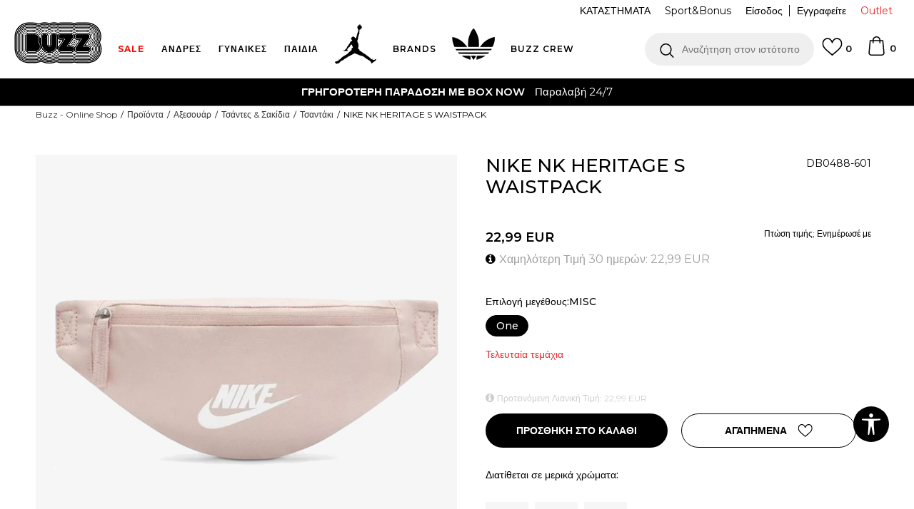

--- FILE ---
content_type: text/html; charset=UTF-8
request_url: https://www.buzzsneakers.gr/tsantaki/9266-nike-nk-heritage-s-waistpack
body_size: 34343
content:
<!DOCTYPE html>
<html lang="gr">
<head>
            <meta name="viewport" content="width=device-width, initial-scale=1.0, maximum-scale=1.0,  minimum-scale=1.0, user-scalable=no" />
            
    <meta name="generator" content="NBSHOP 5.9.58" />
    <meta http-equiv="content-type" content="text/html; charset=UTF-8">
    <meta http-equiv="content-language" content="gr" />
    <meta http-equiv="X-UA-Compatible" content="IE=edge">
    <meta name="theme-color" content="">
    <meta name="msapplication-navbutton-color" content="">
    <meta name="apple-mobile-web-app-status-bar-style" content="">
    <link rel="canonical" href="https://www.buzzsneakers.gr/tsantaki/9266-nike-nk-heritage-s-waistpack" />        <title>NIKE NK HERITAGE S WAISTPACK  | Buzz - Online Shop</title>
    <meta name="title" content="NIKE NK HERITAGE S WAISTPACK  | Buzz - Online Shop" />
    <meta name="description" content="" />
    <meta property="og:title" content="NIKE NK HERITAGE S WAISTPACK  | Buzz - Online Shop"/>
    <meta property="og:type" content="article" />
    <meta property="og:url" content="https://www.buzzsneakers.gr/tsantaki/9266-nike-nk-heritage-s-waistpack" />
    <meta property="og:image" content="https://www.buzzsneakers.gr/files/images/slike_proizvoda/media/DB0/DB0488-601/images/DB0488-601.jpg"/>
    <meta property="og:image:url" content="https://www.buzzsneakers.gr/files/images/slike_proizvoda/media/DB0/DB0488-601/images/DB0488-601.jpg"/>
    <meta property="og:site_name" content="Buzz - Online Shop"/>
    <meta property="og:description" content=""/>
    <meta property="fb:admins" content=""/>
    <meta itemprop="name" content="NIKE NK HERITAGE S WAISTPACK  | Buzz - Online Shop">
    <meta itemprop="description" content="">
    <meta itemprop="image" content="https://www.buzzsneakers.gr/files/images/slike_proizvoda/media/DB0/DB0488-601/images/DB0488-601.jpg">
    <meta name="twitter:card" content="summary_large_image">
    <meta name="twitter:title" content="NIKE NK HERITAGE S WAISTPACK  | Buzz - Online Shop">
    <meta name="twitter:description" content="">
    <meta name="twitter:image" content="https://www.buzzsneakers.gr/files/images/slike_proizvoda/media/DB0/DB0488-601/images/DB0488-601.jpg">

<meta name="robots" content="index, follow">
    <link rel="icon" type="image/vnd.microsoft.icon" href="https://www.buzzsneakers.gr/files/images/buzz_logo.png" />
    <link rel="shortcut icon" type="image/vnd.microsoft.icon" href="https://www.buzzsneakers.gr/files/images/buzz_logo.png" />
    <link rel="stylesheet" href="https://www.buzzsneakers.gr/nb-public/themes/nbshop5_v5_8/_static/fonts/nbicon/style.css" type="text/css" />
        <link rel="stylesheet" href="https://www.buzzsneakers.gr/nb-public/themes/nbshop5_buzz_redizajn/_static/css/nbcss/style.fonts.theme.css?ver=1007_5.1" /><link rel="stylesheet" href="https://www.buzzsneakers.gr/nb-public/themes/nbshop5_v5_8/_static/css/plugins/nb.core.plugins.min.css?ver=1007_5.1" /><link rel="stylesheet" href="https://www.buzzsneakers.gr/nb-public/themes/nbshop5_v5_8/_static/css/nbcss/style.fonts.css?ver=1007_5.1" /><link rel="stylesheet" href="https://www.buzzsneakers.gr/nb-public/themes/nbshop5_v5_8/_static/css/nbcss/style.typography.css?ver=1007_5.1" /><link rel="stylesheet" href="https://www.buzzsneakers.gr/nb-public/themes/nbshop5_buzz_redizajn/_static/css/nbcss/style.typography.theme.css?ver=1007_5.1" /><link rel="stylesheet" href="https://www.buzzsneakers.gr/nb-public/themes/nbshop5_v5_8/_static/css/nbcss/style.helper.css?ver=1007_5.1" /><link rel="stylesheet" href="https://www.buzzsneakers.gr/nb-public/themes/nbshop5_v5_8/_static/css/nbcss/style.animation.css?ver=1007_5.1" /><link rel="stylesheet" href="https://www.buzzsneakers.gr/nb-public/themes/nbshop5_v5_8/_static/css/nbcss/style.basic.css?ver=1007_5.1" /><link rel="stylesheet" href="https://www.buzzsneakers.gr/nb-public/themes/nbshop5_buzz_redizajn/_static/css/nbcss/style.basic.theme.css?ver=1007_5.1" /><link rel="stylesheet" href="https://www.buzzsneakers.gr/nb-public/themes/nbshop5_v5_8/_static/css/nbcss/style.article.css?ver=1007_5.1" /><link rel="stylesheet" href="https://www.buzzsneakers.gr/nb-public/themes/nbshop5_v5_8/_static/css/nbcss/style.product.css?ver=1007_5.1" /><link rel="stylesheet" href="https://www.buzzsneakers.gr/nb-public/themes/nbshop5_v5_8/_static/css/nbcss/style.cart.css?ver=1007_5.1" /><link rel="stylesheet" href="https://www.buzzsneakers.gr/nb-public/themes/nbshop5_v5_8/_static/css/nbcss/style.css?ver=1007_5.1" /><link rel="stylesheet" href="https://www.buzzsneakers.gr/nb-public/themes/nbshop5_v5_8/blocks/slider/headlines/style.css?ver=1007_5.1" /><link rel="stylesheet" href="https://www.buzzsneakers.gr/nb-public/themes/nbshop5_v5_8/blocks/breadcrumbs/style.css?ver=1007_5.1" /><link rel="stylesheet" href="https://www.buzzsneakers.gr/nb-public/themes/nbshop5_v5_8/blocks/product/images/fullscreen_product_slider/style.css?ver=1007_5.1" /><link rel="stylesheet" href="https://www.buzzsneakers.gr/nb-public/themes/nbshop5_v5_8/blocks/comments/comments_rating_numbers/style.css?ver=1007_5.1" /><link rel="stylesheet" href="https://www.buzzsneakers.gr/nb-public/themes/nbshop5_v5_8/blocks/product/images/gallery/style.css?ver=1007_5.1" /><link rel="stylesheet" href="https://www.buzzsneakers.gr/nb-public/themes/nbshop5_v5_8/blocks/product/product_detail/product_info/style.css?ver=1007_5.1" /><link rel="stylesheet" href="https://www.buzzsneakers.gr/nb-public/themes/nbshop5_v5_8/blocks/product/product_detail/product_rate/style.css?ver=1007_5.1" /><link rel="stylesheet" href="https://www.buzzsneakers.gr/nb-public/themes/nbshop5_v5_8/blocks/product/product_loyalty_price/style.css?ver=1007_5.1" /><link rel="stylesheet" href="https://www.buzzsneakers.gr/nb-public/themes/nbshop5_v5_8/blocks/product/product_details_timer/style.css?ver=1007_5.1" /><link rel="stylesheet" href="https://www.buzzsneakers.gr/nb-public/themes/nbshop5_v5_8/blocks/product/product_detail/product_characteristic/style.css?ver=1007_5.1" /><link rel="stylesheet" href="https://www.buzzsneakers.gr/nb-public/themes/nbshop5_v5_8/blocks/product/product_size_tabs/style.css?ver=1007_5.1" /><link rel="stylesheet" href="https://www.buzzsneakers.gr/nb-public/themes/nbshop5_v5_8/blocks/indicator/indicator_product_details/size_availability/style.css?ver=1007_5.1" /><link rel="stylesheet" href="https://www.buzzsneakers.gr/nb-public/themes/nbshop5_v5_8/blocks/product/product_detail/product_buy/style.css?ver=1007_5.1" /><link rel="stylesheet" href="https://www.buzzsneakers.gr/nb-public/themes/nbshop5_v5_8/blocks/product/product_detail/favorite/style.css?ver=1007_5.1" /><link rel="stylesheet" href="https://www.buzzsneakers.gr/nb-public/themes/nbshop5_v5_8/blocks/indicator/indicator_availability_in_stores/style.css?ver=1007_5.1" /><link rel="stylesheet" href="https://www.buzzsneakers.gr/nb-public/themes/nbshop5_v5_8/blocks/product/product_slider/service_product/style.css?ver=1007_5.1" /><link rel="stylesheet" href="https://www.buzzsneakers.gr/nb-public/themes/nbshop5_v5_8/blocks/product/product_detail/product_not_allowed_buy/style.css?ver=1007_5.1" /><link rel="stylesheet" href="https://www.buzzsneakers.gr/nb-public/themes/nbshop5_v5_8/blocks/slider/toggle_banner/style.css?ver=1007_5.1" /><link rel="stylesheet" href="https://www.buzzsneakers.gr/nb-public/themes/nbshop5_v5_8/blocks/pagination/style_v7.css?ver=1007_5.1" /><link rel="stylesheet" href="https://www.buzzsneakers.gr/nb-public/themes/nbshop5_v5_8/blocks/comments/comments_content_slider/style.css?ver=1007_5.1" /><link rel="stylesheet" href="https://www.buzzsneakers.gr/nb-public/themes/nbshop5_v5_8/blocks/comments/comments_content/style.css?ver=1007_5.1" /><link rel="stylesheet" href="https://www.buzzsneakers.gr/nb-public/themes/nbshop5_v5_8/blocks/product/product_list/similar_products_by_color_slider/style.css?ver=1007_5.1" /><link rel="stylesheet" href="https://www.buzzsneakers.gr/nb-public/themes/nbshop5_v5_8/blocks/product/product_status/style.css?ver=1007_5.1" /><link rel="stylesheet" href="https://www.buzzsneakers.gr/nb-public/themes/nbshop5_v5_8/blocks/product/featured_products/style.css?ver=1007_5.1" /><link rel="stylesheet" href="https://www.buzzsneakers.gr/nb-public/themes/nbshop5_v5_8/blocks/footer/newsletter/style.css?ver=1007_5.1" /><link rel="stylesheet" href="https://www.buzzsneakers.gr/nb-public/themes/nbshop5_v5_8/blocks/social/social_icons/style.css?ver=1007_5.1" /><link rel="stylesheet" href="https://www.buzzsneakers.gr/nb-public/themes/nbshop5_v5_8/blocks/slider/grid/style.css?ver=1007_5.1" /><link rel="stylesheet" href="https://www.buzzsneakers.gr/nb-public/themes/nbshop5_v5_8/blocks/footer/copyright/style.css?ver=1007_5.1" /><link rel="stylesheet" href="https://www.buzzsneakers.gr/nb-public/themes/nbshop5_v5_8/blocks/footer/payment_card/style.css?ver=1007_5.1" /><link rel="stylesheet" href="https://www.buzzsneakers.gr/nb-public/themes/nbshop5_v5_8/blocks/plugins/accessability_widget/style.css?ver=1007_5.1" /><link rel="stylesheet" href="https://www.buzzsneakers.gr/nb-public/themes/nbshop5_v5_8/blocks/modals/popup_notification/style.css?ver=1007_5.1" /><link rel="stylesheet" href="https://www.buzzsneakers.gr/nb-public/themes/nbshop5_v5_8/blocks/modals/ticket_modal/style.css?ver=1007_5.1" /><link rel="stylesheet" href="https://www.buzzsneakers.gr/nb-public/themes/nbshop5_v5_8/blocks/loyalty/virtual_cards/style.css?ver=1007_5.1" /><link rel="stylesheet" href="https://www.buzzsneakers.gr/nb-public/themes/nbshop5_v5_8/blocks/product/product_details_iframe/style.css?ver=1007_5.1" /><link rel="stylesheet" href="https://www.buzzsneakers.gr/nb-public/themes/nbshop5_v5_8/blocks/product/images/gallery/style.css?ver=1007_5.1" /><link rel="stylesheet" href="https://www.buzzsneakers.gr/nb-public/themes/nbshop5_v5_8/blocks/product/product_detail/product_info/style.css?ver=1007_5.1" /><link rel="stylesheet" href="https://www.buzzsneakers.gr/nb-public/themes/nbshop5_v5_8/blocks/product/images/main_slider/style.css?ver=1007_5.1" /><link rel="stylesheet" href="https://www.buzzsneakers.gr/nb-public/themes/nbshop5_v5_8/blocks/product/product_detail/favorite/style.css?ver=1007_5.1" /><link rel="stylesheet" href="https://www.buzzsneakers.gr/nb-public/themes/nbshop5_v5_8/blocks/product/product_details_timer/style.css?ver=1007_5.1" /><link rel="stylesheet" href="https://www.buzzsneakers.gr/nb-public/themes/nbshop5_v5_8/blocks/product/product_size/style.css?ver=1007_5.1" /><link rel="stylesheet" href="https://www.buzzsneakers.gr/nb-public/themes/nbshop5_v5_8/blocks/product/product_detail/quantity_circle/style.css?ver=1007_5.1" /><link rel="stylesheet" href="https://www.buzzsneakers.gr/nb-public/themes/nbshop5_v5_8/blocks/product/product_detail/product_buy/style.css?ver=1007_5.1" /><link rel="stylesheet" href="https://www.buzzsneakers.gr/nb-public/themes/nbshop5_v5_8/blocks/product/product_detail/product_buy_bobble/style.css?ver=1007_5.1" /><link rel="stylesheet" href="https://www.buzzsneakers.gr/nb-public/themes/nbshop5_buzz_redizajn/_static/css/nbcss/style.theme.css?ver=1007_5.1" /><link rel="stylesheet" href="https://www.buzzsneakers.gr/nb-public/themes/nbshop5_v5_8/_static/css/nbcss/style.responsive.md.css?ver=1007_5.1" /><link rel="stylesheet" href="https://www.buzzsneakers.gr/nb-public/themes/nbshop5_buzz_redizajn/_static/css/nbcss/style.responsive.theme.md.css?ver=1007_5.1" /><link rel="stylesheet" href="https://www.buzzsneakers.gr/nb-public/themes/nbshop5_v5_8/_static/css/nbcss/style.responsive.sm.css?ver=1007_5.1" /><link rel="stylesheet" href="https://www.buzzsneakers.gr/nb-public/themes/nbshop5_buzz_redizajn/_static/css/nbcss/style.responsive.theme.sm.css?ver=1007_5.1" /><link rel="stylesheet" href="https://www.buzzsneakers.gr/nb-public/themes/nbshop5_v5_8/_static/css/nbcss/style.responsive.xs.css?ver=1007_5.1" /><link rel="stylesheet" href="https://www.buzzsneakers.gr/nb-public/themes/nbshop5_buzz_redizajn/_static/css/nbcss/style.responsive.theme.xs.css?ver=1007_5.1" /><link rel="stylesheet" href="https://www.buzzsneakers.gr/nb-public/themes/nbshop5_v5_8/_static/css/nbcss/style.responsive.xxs.css?ver=1007_5.1" /><link rel="stylesheet" href="https://www.buzzsneakers.gr/nb-public/themes/nbshop5_buzz_redizajn/_static/css/nbcss/style.responsive.theme.xxs.css?ver=1007_5.1" />    
    
    
    <script type="text/javascript">
        var nb_site_url  = 'https://www.buzzsneakers.gr';
        var nb_site_url_with_country_lang  = 'https://www.buzzsneakers.gr';
        var nb_cart_page_url = 'https://www.buzzsneakers.gr/oloklirosi-parangelias';
        var nb_active_page_url = 'https://www.buzzsneakers.gr/tsantaki/9266-nike-nk-heritage-s-waistpack';
        var nb_type_page = 'product';
        var nb_type_page_object_id = '9266';
        var nb_enable_lang = '';
        var nb_url_end_slesh = '';
        var nb_countryGeoId = '1';
        var nb_addressByCountryGeoId = '';
        var promoModalPopNumberDaysInit = 1;
        var showAllwaysOnHomePage = false;
        var resetCookieConfirm = false;
        var flowplayeryToken = '';
                    flowplayeryToken = 'eyJraWQiOiI1bzZEQVZOa0VPUnUiLCJ0eXAiOiJKV1QiLCJhbGciOiJFUzI1NiJ9.eyJjIjoie1wiYWNsXCI6NixcImlkXCI6XCI1bzZEQVZOa0VPUnVcIn0iLCJpc3MiOiJGbG93cGxheWVyIn0.ZfTGdvJ_cvKxbOnzejLq1pAjInivLIJqk5zOxsP9qaLc2mDPwur35WgNQask1fJVMxf4pDaomhO7rCdf80Cdhw';
                        var nb_enableCzMap = false;
                var gtm_ga4_advanced = true;
        var gtm_ga4_analytics_id = 'GTM-5F73XB7';

        var specificCategoryMetric = true;
        var isSetPriceWithVAT = false;
        var showValueAsCurrentPrice = false;
        var ecommerceWrapVar = true;
        var noSearchResultsVar = false;
        var smartformId = '';
        var smartformErrorMessage = 'Pogrešno uneti podaci za smartform';
        var cookieSettingTypeVar = 'settingOff';
        var nb_lang = 'gr';
        
        
        var disableFBBrowserEvents = true;
        var fb_pixel_id = '383063812536912';
        var fb_token = '[base64]';
        var fb_test_event_code = '';
        var metric_onload_event_id = typeof crypto.randomUUID === "function" ? crypto.randomUUID() : Date.now();
        var replaceIdWithCode = false;
        var startPager = parseInt(1);

        //SF variables
        var salesForceMID = '';
        var salesForceUniqueIdentifier = '';
        var salesForceConcept = '';
        var SFGrantType = 'client_credentials';
        var SFClientId= '';
        var SFClientSecret = '';
        var SFUniqueKey = '';
        var SFUrlKey = '';
        var SFTimezone = '';
        var SFConsentMode = 'nb_consent';
        var SFCharacterMapping = '';
    </script>

        <script>
var purchaseProductCodeInsteadOfId = true;
</script>

<!-- Google Tag Manager -->
<script>(function(w,d,s,l,i){w[l]=w[l]||[];w[l].push({'gtm.start':
new Date().getTime(),event:'gtm.js'});var f=d.getElementsByTagName(s)[0],
j=d.createElement(s),dl=l!='dataLayer'?'&l='+l:'';j.async=true;j.src=
'https://www.googletagmanager.com/gtm.js?id='+i+dl;f.parentNode.insertBefore(j,f);
})(window,document,'script','dataLayer','GTM-5F73XB7');</script>
<!-- End Google Tag Manager -->
<script src="https://www.googleoptimize.com/optimize.js?id=OPT-5W9J6ZN"></script>
<meta name="google-site-verification" content="MBTK1tXNnWQMA2BKUjDyGpzRQNvNbP1vYskhvQ_m2BY" />
<meta name="facebook-domain-verification" content="s3xehktvsfpe1eg7ig8kis8t4evyus" />
<script>var replaceIdWithCode = true;</script>

<script>
(function (a, b, c, d, s) {a.__bp360 = c;a[c] = a[c] || function (){(a[c].q = a[c].q || []).push(arguments);};
s = b.createElement('script'); s.async = true; s.src = d; s.charset = 'utf-8'; (b.body || b.head).appendChild(s);})
(window, document, 'bp', '//360.bestprice.gr/360.js');

bp('connect', 'BP-404211-HDl2g3ffki');
</script>

<meta name="google-site-verification" content="cjpO7V6BhmVcVjUD3lkn06ypDHGr2v0iCkxgzhlIhbo" /><script async type="text/javascript" src="https://www.primeai2.org/CUSTOMERS/sportvision/fitwidget/002-use-widget.js" data-retailerid=“sportvision" data-productid="DB0488-601"></script>
<link rel="stylesheet" href="https://www.primeai2.org/CUSTOMERS/sportvision/fitwidget/css/widget.css">


    

</head>
<body class="cc-grc lc-gr uc-product_list tp-product  b2c-users lozad-active">
<!-- Google Tag Manager (noscript) -->
<noscript><iframe src="https://www.googletagmanager.com/ns.html?id=GTM-5F73XB7"
                  height="0" width="0" style="display:none;visibility:hidden"></iframe></noscript>
<!-- End Google Tag Manager (noscript) -->

<div class="header-wrapper">
    <div class="header  appear fixed">

        <div class="header-top">

            <div class="container-fluid">

                <div class="block nav-mobile-icon">
    <i class="icon fa fa-bars" aria-hidden="true"></i>
</div>
                <div class="visible-xs visible-sm">
                    
<div  class="block logo" >
    <a  href="https://www.buzzsneakers.gr" title="Buzz - Online Shop">
        <img fetchpriority="high"  data-original-img='/files/images/buzz_logo.png' class="img-responsive lozad"  title="Buzz - Online Shop" alt="Buzz - Online Shop">
    </a>
</div>
                </div>


                <div class="row">
                    <div class="col-xs-12 col-sm-12 col-md-12">
                        
    <nav class="block quick-links ">
        <ul class="nav nav-simple">
                            <li class="item item-outlet">
                                            <a href="https://www.buzzsneakers.gr/proionta/outlet" title="Outlet" target="_self">
                                                                    <span>Outlet</span>
                                            </a>
                                    </li>
                    </ul>
    </nav>
                        <span id="nav-user-ci" class="ci-buzz">
                            <i class="icon fa fa-spinner hidden" aria-hidden="true"></i>
                        <nav class="block user">
    <ul class="nav nav-simple">
        
            
                <li class="item item-login">
                    <a class="login-btn"  href="" data-permalink="https://www.buzzsneakers.gr/eisodos?back_url=https://www.buzzsneakers.gr/tsantaki/9266-nike-nk-heritage-s-waistpack" title="Είσοδος" data-toggle="modal" data-target="#login_modal">
                        <i class="icon fa fa-user" aria-hidden="true"></i>
                        <span>Είσοδος</span>
                    </a>
                </li>

                
                                    <li class="item item-register">
                        <a class="register-btn" href="" data-permalink="https://www.buzzsneakers.gr/egrafi" title="Εγγραφείτε" data-toggle="modal" data-target="#register_modal">
                            Εγγραφείτε                        </a>
                    </li>
                
            
        
    </ul>
</nav>
                           </span>
                        
    <nav class="block quick-links nav-header_top_fast_link">
        <ul class="nav nav-simple">
                            <li class="item item-topmobile">
                                            <a href="/katastimata" title="ΚΑΤΑΣΤΗΜΑΤΑ" target="_self">
                                                                    <span>ΚΑΤΑΣΤΗΜΑΤΑ</span>
                                            </a>
                                    </li>
                            <li class="item item-topmobile">
                                            <a href="https://www.buzzsneakers.gr/programma-sport-bonus" title="Sport&Bonus" target="_self">
                                                                    <span>Sport&Bonus</span>
                                            </a>
                                    </li>
                    </ul>
    </nav>
                        
<!--                        -->                    </div>
                </div>
            </div>

        </div>

        <div class="container">

            
        </div>
        <div class="block md-menu ">
    <nav class="nav nav-main-wrapper ease hidden-fullscreen  collapsed-mobile">

                    
<div  class="block logo" >
    <a  href="https://www.buzzsneakers.gr" title="Buzz - Online Shop">
        <img fetchpriority="high"  data-original-img='/files/images/buzz_logo.png' class="img-responsive lozad"  title="Buzz - Online Shop" alt="Buzz - Online Shop">
    </a>
</div>

            
                <div class="menu-title-wrapper">

                    <div class="title">WHAT’S BUZZIN’?</div>
                    <a href="javascript:void(0);" class="close-menu" title="Zatvorite meni'" rel="tooltip" data-placement="left" data-trigger="hover" onclick="nbshopJS.closeMenu();">&times</a>
                </div>

            
            <ul class="nav-main list-inline">

                <div class="nav-main-toplang country-button"></div>
                <div class="nav-main-useractions"></div>

                <li>
                                <a href="https://www.buzzsneakers.gr/proionta/up-to-40-off" target="_self" title="SALE"><span style="color: #f01005"><b>SALE</b></span> </a></li><li class="slider_menu_mens ">
                                <a href="https://www.buzzsneakers.gr/men-landing" target="_self" title="Ανδρες"><span style="">Ανδρες</span><i class="icon fa fa-angle-down hidden-xs"></i><i class="icon fa fa-angle-right visible-xs"></i><span class="icon hidden show-menu-with-keybord" tabindex="0" aria-label="Otvorite meni"></span> </a><div class="nav-main-dropdown-wrapper ease hidden">
                            <div class="nav-main-dropdown">
                                <div class="container">
                                
                                    <div class="nav-main-dropdown-inner">
                                        <div class="row"><div class="col-xs-12 col-sm-2">
                                    <div class=" nav-main-dropdown-item clearfix">
                                        <a href="https://www.buzzsneakers.gr/ola-ta-ypodimata/enilikes/andres+unisex/" class="headline-dropdown" target="_self" title="ΠΑΠΟΥΤΣΙΑ">
                                            <div class="img-wrapper"><img data-original-img='/files/images/2024/5/20/men-ftw.jpg' alt="ΠΑΠΟΥΤΣΙΑ" title="ΠΑΠΟΥΤΣΙΑ" class="highlight-bg lozad"></div>
                                            <div class="heading-wrapper clearfix">
                                                <h5><span style="">ΠΑΠΟΥΤΣΙΑ</span></h5>
                                            </div>
                                         </a><ul><li class=" ease-slow "><a href="https://www.buzzsneakers.gr/athlitika-papoutsia/enilikes/andres+unisex/" target="_self" title="Sneakers" style=""> Sneakers</a></li><li class=" ease-slow "><a href="https://www.buzzsneakers.gr/athlitika-papoutsia/treximo/unisex+andres/enilikes" target="_self" title="Για τρέξιμο" style=""> Για τρέξιμο</a></li><li class=" ease-slow black"><a href="https://www.buzzsneakers.gr/ola-ta-mpotakia/andres+unisex/enilikes" target="_self" title="Μπότες & Μποτάκια" style=""> Μπότες & Μποτάκια</a></li><li class=" ease-slow "><a href="https://www.buzzsneakers.gr/slides-sandalia/andres+unisex/enilikes" target="_self" title="Παντόφλες & Σανδάλια" style=""> Παντόφλες & Σανδάλια</a></li><li class=" ease-slow "><a href="https://www.buzzsneakers.gr/ola-ta-athlitika-papoutsia/andres+unisex/enilikes/adidas-superstar" target="_self" title="adidas Superstar" style=""> adidas Superstar</a></li><li class=" ease-slow "><a href="https://www.buzzsneakers.gr/ola-ta-ypodimata/andres+unisex/enilikes/last-chance-buzz/" target="_self" title="<b>Last Chance</b>" style=""> <b>Last Chance</b></a></li><li class=" ease-slow "><a href="https://www.buzzsneakers.gr/ola-ta-ypodimata/enilikes/andres+unisex/" target="_self" title="<b>Δες όλα τα παπούτσια</b>" style=""> <b>Δες όλα τα παπούτσια</b></a></li></ul></div></div><div class="col-xs-12 col-sm-2">
                                    <div class=" nav-main-dropdown-item clearfix">
                                        <a href="https://www.buzzsneakers.gr/rouxa/enilikes/andres+unisex/" class="headline-dropdown" target="_self" title="ΡΟΥΧΑ">
                                            <div class="img-wrapper"><img data-original-img='/files/images/2024/5/20/menu-man-app.jpg' alt="ΡΟΥΧΑ" title="ΡΟΥΧΑ" class="highlight-bg lozad"></div>
                                            <div class="heading-wrapper clearfix">
                                                <h5><span style="">ΡΟΥΧΑ</span></h5>
                                            </div>
                                         </a><ul><li class=" ease-slow "><a href="https://www.buzzsneakers.gr/fouter/enilikes/andres+unisex/" target="_self" title="Φούτερ " style=""> Φούτερ </a></li><li class=" ease-slow "><a href="https://www.buzzsneakers.gr/oles-oi-formes/andres+unisex" target="_self" title="Φόρμες & Παντελόνια" style=""> Φόρμες & Παντελόνια</a></li><li class=" ease-slow "><a href="https://www.buzzsneakers.gr/mpoufan-kai-gileka/andres+unisex/enilikes" target="_self" title="Μπουφάν & Γιλέκα" style=""> Μπουφάν & Γιλέκα</a></li><li class=" ease-slow "><a href="https://www.buzzsneakers.gr/kontomaniki-mplouza/andres+unisex/enilikes" target="_self" title="T-shirts" style=""> T-shirts</a></li><li class=" ease-slow "><a href="https://www.buzzsneakers.gr/ola-ta-sorts/enilikes/andres+unisex/" target="_self" title="Σορτς & Βερμούδες" style=""> Σορτς & Βερμούδες</a></li><li class=" ease-slow "><a href="https://www.buzzsneakers.gr/ola-ta-mplouzakia/enilikes/andres+unisex/" target="_self" title="Μπλούζες" style=""> Μπλούζες</a></li><li class=" ease-slow "><a href="https://www.buzzsneakers.gr/proionta/andres+unisex/mix-n-match-20" target="_self" title="T-shirts Mix n Match " style="color: #4dc792"> T-shirts Mix n Match </a></li><li class=" ease-slow red"><a href="https://www.buzzsneakers.gr/proionta/adidas-men-trending" target="_self" title="<b>adidas trending</b>" style=""> <b>adidas trending</b></a></li><li class=" ease-slow "><a href="https://www.buzzsneakers.gr/rouxa/unisex+andres/enilikes/last-chance-buzz/" target="_self" title="<b>Last Chance</b>" style=""> <b>Last Chance</b></a></li><li class=" ease-slow "><a href="https://www.buzzsneakers.gr/rouxa/enilikes/andres+unisex/" target="_self" title="<b>Δες όλα τα ρούχα</b>" style=""> <b>Δες όλα τα ρούχα</b></a></li></ul></div></div><div class="col-xs-12 col-sm-2">
                                    <div class=" nav-main-dropdown-item clearfix">
                                        <a href="https://www.buzzsneakers.gr/aksesouar/enilikes/andres+unisex/" class="headline-dropdown" target="_self" title="ΑΞΕΣΟΥΑΡ">
                                            <div class="img-wrapper"><img data-original-img='/files/images/2024/5/20/men-acc.jpg' alt="ΑΞΕΣΟΥΑΡ" title="ΑΞΕΣΟΥΑΡ" class="highlight-bg lozad"></div>
                                            <div class="heading-wrapper clearfix">
                                                <h5><span style="">ΑΞΕΣΟΥΑΡ</span></h5>
                                            </div>
                                         </a><ul><li class=" ease-slow "><a href="https://www.buzzsneakers.gr/kaltses/enilikes/andres+unisex/" target="_self" title="Κάλτσες" style=""> Κάλτσες</a></li><li class=" ease-slow "><a href="https://www.buzzsneakers.gr/ola-ta-kapela/andres+unisex/enilikes" target="_self" title="Καπέλα" style=""> Καπέλα</a></li><li class=" ease-slow "><a href="https://www.buzzsneakers.gr/oles-oi-tsantes/andres+unisex/enilikes" target="_self" title="Τσάντες & Σακίδια" style=""> Τσάντες & Σακίδια</a></li><li class=" ease-slow "><a href="https://www.buzzsneakers.gr/peripoihsh-katharismos-papoutsion" target="_self" title="Περιποίηση παπουτσιών" style=""> Περιποίηση παπουτσιών</a></li><li class=" ease-slow "><a href="https://www.buzzsneakers.gr/aksesouar/enilikes/andres+unisex/" target="_self" title="<b>Δες όλα τα αξεσουάρ</b>" style=""> <b>Δες όλα τα αξεσουάρ</b></a></li></ul></div></div>

    <div class="block slider slider-wrapper slider-menu slider-menu_mens col-sm-4 ">

        

        <div class="slider-init"  data-gtm-slider-items="1"
             data-gtm-slider-position="MEN'S MENU IMAGES">

            
                <div class="item"
                     data-gtm-slider-name="Mens"
                     data-gtm-slider-creative=""
                     data-gtm-slider-id="4175">
                                            <a href="https://www.buzzsneakers.gr/proionta/enilikes/andres+unisex/" title="Mens">

                            <div class="img-wrapper">
                                <img data-original-img='/files/images/men_padajuci_meni_refresh26.jpg' class="img-responsive lozad" alt="Mens" />

                            </div>
                        </a>
                                        <div class="content">

                        <div class="text-wrapper">
                            <div class="title">Mens</div>
                            <div class="description"></div>
                        </div>

                    </div>
                </div>

            
        </div>
        <div class="slider-arrows slider-navigation-absolute"></div>

    </div>
    
</div></div></div></div></div></li><li class="slider_menu_womens ">
                                <a href="https://www.buzzsneakers.gr/gynaikes_land" target="_self" title="Γυναικες"><span style="">Γυναικες</span><i class="icon fa fa-angle-down hidden-xs"></i><i class="icon fa fa-angle-right visible-xs"></i><span class="icon hidden show-menu-with-keybord" tabindex="0" aria-label="Otvorite meni"></span> </a><div class="nav-main-dropdown-wrapper ease hidden">
                            <div class="nav-main-dropdown">
                                <div class="container">
                                
                                    <div class="nav-main-dropdown-inner">
                                        <div class="row"><div class="col-xs-12 col-sm-2">
                                    <div class=" nav-main-dropdown-item clearfix">
                                        <a href="https://www.buzzsneakers.gr/ola-ta-ypodimata/enilikes/gynaikes+unisex/" class="headline-dropdown" target="_self" title="ΠΑΠΟΥΤΣΙΑ">
                                            <div class="img-wrapper"><img data-original-img='/files/images/2024/5/20/wmn-shoes.jpg' alt="ΠΑΠΟΥΤΣΙΑ" title="ΠΑΠΟΥΤΣΙΑ" class="highlight-bg lozad"></div>
                                            <div class="heading-wrapper clearfix">
                                                <h5><span style="">ΠΑΠΟΥΤΣΙΑ</span></h5>
                                            </div>
                                         </a><ul><li class=" ease-slow "><a href="https://www.buzzsneakers.gr//athlitika-papoutsia/enilikes/gynaikes+unisex/" target="_self" title="Sneakers" style=""> Sneakers</a></li><li class=" ease-slow "><a href="https://www.buzzsneakers.gr/athlitika-papoutsia/treximo/unisex+gynaikes/enilikes" target="_self" title="Για τρέξιμο" style=""> Για τρέξιμο</a></li><li class=" ease-slow "><a href="https://www.buzzsneakers.gr/ola-ta-mpotakia/gynaikes+unisex/enilikes" target="_self" title="Μπότες & Μποτάκια" style=""> Μπότες & Μποτάκια</a></li><li class=" ease-slow "><a href="https://www.buzzsneakers.gr/slides-sandalia/gynaikes+unisex/enilikes" target="_self" title="Παντόφλες & Σανδάλια" style=""> Παντόφλες & Σανδάλια</a></li><li class=" ease-slow "><a href="https://www.buzzsneakers.gr/ola-ta-athlitika-papoutsia/gynaikes+unisex/enilikes/adidas-superstar" target="_self" title="adidas Superstar" style=""> adidas Superstar</a></li><li class=" ease-slow "><a href="https://www.buzzsneakers.gr/ola-ta-ypodimata/unisex+gynaikes/enilikes/last-chance-buzz/" target="_self" title="<b>Last Chance</b>" style=""> <b>Last Chance</b></a></li><li class=" ease-slow "><a href="https://www.buzzsneakers.gr/ola-ta-ypodimata/enilikes/gynaikes+unisex/" target="_self" title="<b>Δες όλα τα παπούτσια</b>" style=""> <b>Δες όλα τα παπούτσια</b></a></li></ul></div></div><div class="col-xs-12 col-sm-2">
                                    <div class=" nav-main-dropdown-item clearfix">
                                        <a href="https://www.buzzsneakers.gr/rouxa/enilikes/gynaikes+unisex/" class="headline-dropdown" target="_self" title="ΡΟΥΧΑ">
                                            <div class="img-wrapper"><img data-original-img='/files/images/2024/5/20/wmn-app.jpg' alt="ΡΟΥΧΑ" title="ΡΟΥΧΑ" class="highlight-bg lozad"></div>
                                            <div class="heading-wrapper clearfix">
                                                <h5><span style="">ΡΟΥΧΑ</span></h5>
                                            </div>
                                         </a><ul><li class=" ease-slow "><a href="https://www.buzzsneakers.gr/fouter/enilikes/gynaikes+unisex/" target="_self" title="Φούτερ" style=""> Φούτερ</a></li><li class=" ease-slow "><a href="https://www.buzzsneakers.gr/oles-oi-formes/gynaikes+unisex" target="_self" title="Φόρμες & Παντελόνια" style=""> Φόρμες & Παντελόνια</a></li><li class=" ease-slow "><a href="https://www.buzzsneakers.gr/mpoufan-kai-gileka/gynaikes+unisex/enilikes" target="_self" title="Μπουφάν & Γιλέκα" style=""> Μπουφάν & Γιλέκα</a></li><li class=" ease-slow "><a href="https://www.buzzsneakers.gr/kontomaniki-mplouza/gynaikes+unisex/enilikes" target="_self" title="T-shirts" style=""> T-shirts</a></li><li class=" ease-slow "><a href="https://www.buzzsneakers.gr/ola-ta-sorts/enilikes/gynaikes+unisex/" target="_self" title="Σορτς" style=""> Σορτς</a></li><li class=" ease-slow "><a href="https://www.buzzsneakers.gr/ola-ta-kolan/enilikes/gynaikes+unisex/" target="_self" title="Κολάν" style=""> Κολάν</a></li><li class=" ease-slow "><a href="https://www.buzzsneakers.gr/foustes-foremata/enilikes/gynaikes+unisex" target="_self" title="Φούστες & Φορέματα" style=""> Φούστες & Φορέματα</a></li><li class=" ease-slow "><a href="https://www.buzzsneakers.gr/proionta/unisex+gynaikes/mix-n-match-20" target="_self" title="T-shirts Mix n Match " style="color: #4dc792"> T-shirts Mix n Match </a></li><li class=" ease-slow red"><a href="https://www.buzzsneakers.gr/proionta/adidas-women-trending" target="_self" title="<b>adidas trending</b>" style=""> <b>adidas trending</b></a></li><li class=" ease-slow "><a href="https://www.buzzsneakers.gr/rouxa/unisex+gynaikes/enilikes/last-chance-buzz/" target="_self" title="<b>Last Chance</b>" style=""> <b>Last Chance</b></a></li><li class=" ease-slow "><a href="https://www.buzzsneakers.gr/rouxa/enilikes/gynaikes+unisex/" target="_self" title="<b>Δες όλα τα ρούχα</b>" style=""> <b>Δες όλα τα ρούχα</b></a></li></ul></div></div><div class="col-xs-12 col-sm-2">
                                    <div class=" nav-main-dropdown-item clearfix">
                                        <a href="https://www.buzzsneakers.gr/aksesouar/enilikes/gynaikes+unisex/" class="headline-dropdown" target="_self" title="Αξεσουάρ">
                                            <div class="img-wrapper"><img data-original-img='/files/images/2024/5/20/wmn-access.jpg' alt="Αξεσουάρ" title="Αξεσουάρ" class="highlight-bg lozad"></div>
                                            <div class="heading-wrapper clearfix">
                                                <h5><span style="">Αξεσουάρ</span></h5>
                                            </div>
                                         </a><ul><li class=" ease-slow "><a href="https://www.buzzsneakers.gr/kaltses/enilikes/gynaikes+unisex/" target="_self" title="Κάλτσες" style=""> Κάλτσες</a></li><li class=" ease-slow "><a href="https://www.buzzsneakers.gr/ola-ta-kapela/gynaikes+unisex/enilikes" target="_self" title="Καπέλα" style=""> Καπέλα</a></li><li class=" ease-slow "><a href="https://www.buzzsneakers.gr/oles-oi-tsantes/gynaikes+unisex/enilikes" target="_self" title="Τσάντες & Σακίδια" style=""> Τσάντες & Σακίδια</a></li><li class=" ease-slow "><a href="https://www.buzzsneakers.gr/peripoihsh-katharismos-papoutsion" target="_self" title="Περιποίηση παπουτσιών" style=""> Περιποίηση παπουτσιών</a></li><li class=" ease-slow "><a href="https://www.buzzsneakers.gr/aksesouar/enilikes/gynaikes+unisex/" target="_self" title="<b>Δες όλα τα αξεσουάρ</b>" style=""> <b>Δες όλα τα αξεσουάρ</b></a></li></ul></div></div>

    <div class="block slider slider-wrapper slider-menu slider-menu_womens col-sm-4 ">

        

        <div class="slider-init"  data-gtm-slider-items="1"
             data-gtm-slider-position="Zene padajuci meni">

            
                <div class="item"
                     data-gtm-slider-name="Women's"
                     data-gtm-slider-creative=""
                     data-gtm-slider-id="4176">
                                            <a href="https://www.buzzsneakers.gr/proionta/enilikes/gynaikes+unisex/" title="Women's">

                            <div class="img-wrapper">
                                <img data-original-img='/files/images/2024/8/27/wmn-menu.png' class="img-responsive lozad" alt="Women's" />

                            </div>
                        </a>
                                        <div class="content">

                        <div class="text-wrapper">
                            <div class="title">Women's</div>
                            <div class="description"></div>
                        </div>

                    </div>
                </div>

            
        </div>
        <div class="slider-arrows slider-navigation-absolute"></div>

    </div>
    
</div></div></div></div></div></li><li class="slider_menu_kids ">
                                <a href="https://www.buzzsneakers.gr/proionta/megala-paidia+mikra-paidia+vrefi+aprosdioristi-ilikia-paidion/koritsia+agoria+paidia+unisex/" target="_self" title="Παιδια"><span style="">Παιδια</span><i class="icon fa fa-angle-down hidden-xs"></i><i class="icon fa fa-angle-right visible-xs"></i><span class="icon hidden show-menu-with-keybord" tabindex="0" aria-label="Otvorite meni"></span> </a><div class="nav-main-dropdown-wrapper ease hidden">
                            <div class="nav-main-dropdown">
                                <div class="container">
                                
                                    <div class="nav-main-dropdown-inner">
                                        <div class="row"><div class="col-xs-12 col-sm-2">
                                    <div class=" nav-main-dropdown-item clearfix">
                                        <a href="https://www.buzzsneakers.gr/ola-ta-ypodimata/megala-paidia+mikra-paidia+vrefi+aprosdioristi-ilikia-paidion/koritsia+agoria+paidia+unisex/" class="headline-dropdown" target="_self" title="ΟΛΑ ΤΑ ΠΑΠΟΥΤΣΙΑ">
                                            <div class="img-wrapper"><img data-original-img='/files/images/2024/5/20/kids-ftw.jpg' alt="ΟΛΑ ΤΑ ΠΑΠΟΥΤΣΙΑ" title="ΟΛΑ ΤΑ ΠΑΠΟΥΤΣΙΑ" class="highlight-bg lozad"></div>
                                            <div class="heading-wrapper clearfix">
                                                <h5><span style="">ΟΛΑ ΤΑ ΠΑΠΟΥΤΣΙΑ</span></h5>
                                            </div>
                                         </a><ul><li class=" ease-slow "><a href="https://www.buzzsneakers.gr/athlitika-papoutsia/megala-paidia+mikra-paidia+vrefi+aprosdioristi-ilikia-paidion/koritsia+agoria+paidia+unisex/" target="_self" title="Sneakers" style=""> Sneakers</a></li><li class=" ease-slow "><a href="https://www.buzzsneakers.gr/ola-ta-athlitika-papoutsia/unisex+paidia+koritsia/adidas-superstar" target="_self" title="adidas Superstar" style=""> adidas Superstar</a></li><li class=" ease-slow "><a href="https://www.buzzsneakers.gr/ola-ta-ypodimata/megala-paidia+mikra-paidia+vrefi+aprosdioristi-ilikia-paidion/koritsia+agoria+paidia+unisex/" target="_self" title="<b>Δες όλα τα παπούτσια</b>" style=""> <b>Δες όλα τα παπούτσια</b></a></li></ul></div></div><div class="col-xs-12 col-sm-2">
                                    <div class=" nav-main-dropdown-item clearfix">
                                        <a href="https://www.buzzsneakers.gr/rouxa/megala-paidia+mikra-paidia+vrefi+aprosdioristi-ilikia-paidion/koritsia+agoria+paidia+unisex/" class="headline-dropdown" target="_self" title="ΡΟΥΧΑ">
                                            <div class="img-wrapper"><img data-original-img='/files/images/2024/5/20/kids-app.jpg' alt="ΡΟΥΧΑ" title="ΡΟΥΧΑ" class="highlight-bg lozad"></div>
                                            <div class="heading-wrapper clearfix">
                                                <h5><span style="">ΡΟΥΧΑ</span></h5>
                                            </div>
                                         </a><ul><li class=" ease-slow "><a href="https://www.buzzsneakers.gr/fouter/megala-paidia+mikra-paidia+vrefi+aprosdioristi-ilikia-paidion/koritsia+agoria+paidia+unisex/" target="_self" title="Φούτερ" style=""> Φούτερ</a></li><li class=" ease-slow "><a href="https://www.buzzsneakers.gr/oles-oi-formes/agoria+koritsia+paidia/" target="_self" title="Παντελόνια & Φόρμες" style=""> Παντελόνια & Φόρμες</a></li><li class=" ease-slow "><a href="https://www.buzzsneakers.gr/mpoufan-kai-gileka/megala-paidia+mikra-paidia+vrefi+aprosdioristi-ilikia-paidion/koritsia+agoria+paidia+unisex/" target="_self" title="Μπουφάν & γιλέκα" style=""> Μπουφάν & γιλέκα</a></li><li class=" ease-slow "><a href="https://www.buzzsneakers.gr/kontomaniki-mplouza/megala-paidia+mikra-paidia" target="_self" title="T-shirts" style=""> T-shirts</a></li><li class=" ease-slow "><a href="https://www.buzzsneakers.gr/ola-ta-sorts/megala-paidia+mikra-paidia+vrefi+aprosdioristi-ilikia-paidion/koritsia+agoria+paidia+unisex" target="_self" title="Σορτς" style=""> Σορτς</a></li><li class=" ease-slow "><a href="https://www.buzzsneakers.gr/rouxa/megala-paidia+mikra-paidia+vrefi+aprosdioristi-ilikia-paidion/koritsia+agoria+paidia+unisex/" target="_self" title="<b>Δες όλα τα ρούχα</b>" style=""> <b>Δες όλα τα ρούχα</b></a></li></ul></div></div><div class="col-xs-12 col-sm-2">
                                    <div class=" nav-main-dropdown-item clearfix">
                                        <a href="https://www.buzzsneakers.gr/aksesouar/megala-paidia+mikra-paidia+vrefi+aprosdioristi-ilikia-paidion/koritsia+agoria+paidia+unisex/" class="headline-dropdown" target="_self" title="αξεσουαρ">
                                            <div class="img-wrapper"><img data-original-img='/files/images/2024/5/20/kids-access.jpg' alt="αξεσουαρ" title="αξεσουαρ" class="highlight-bg lozad"></div>
                                            <div class="heading-wrapper clearfix">
                                                <h5><span style="">αξεσουαρ</span></h5>
                                            </div>
                                         </a><ul><li class=" ease-slow "><a href="https://www.buzzsneakers.gr/sakidio" target="_self" title="Σακίδιο" style=""> Σακίδιο</a></li><li class=" ease-slow "><a href="https://www.buzzsneakers.gr/kapela" target="_self" title="Καπέλα" style=""> Καπέλα</a></li><li class=" ease-slow "><a href="https://www.buzzsneakers.gr/tsantes" target="_self" title="Τσάντα" style=""> Τσάντα</a></li><li class=" ease-slow "><a href="https://www.buzzsneakers.gr/kaltses" target="_self" title="Κάλτσες" style=""> Κάλτσες</a></li><li class=" ease-slow "><a href="https://www.buzzsneakers.gr/peripoihsh-katharismos-papoutsion" target="_self" title="Περιποίηση παπουτσιών" style=""> Περιποίηση παπουτσιών</a></li><li class=" ease-slow "><a href="https://www.buzzsneakers.gr/aksesouar/megala-paidia+mikra-paidia+vrefi+aprosdioristi-ilikia-paidion/koritsia+agoria+paidia+unisex/" target="_self" title="<b>Δες όλα τα αξεσουάρ</b>" style=""> <b>Δες όλα τα αξεσουάρ</b></a></li></ul></div></div>

    <div class="block slider slider-wrapper slider-menu slider-menu_kids col-sm-4 ">

        

        <div class="slider-init"  data-gtm-slider-items="1"
             data-gtm-slider-position="Deca padajuci meni">

            
                <div class="item"
                     data-gtm-slider-name="Kids"
                     data-gtm-slider-creative=""
                     data-gtm-slider-id="4181">
                                            <a href="https://www.buzzsneakers.gr/proionta/megala-paidia+mikra-paidia+vrefi+aprosdioristi-ilikia-paidion/koritsia+agoria+paidia+unisex/" title="Kids">

                            <div class="img-wrapper">
                                <img data-original-img='/files/files/237A0622.jpg' class="img-responsive lozad" alt="Kids" />

                            </div>
                        </a>
                                        <div class="content">

                        <div class="text-wrapper">
                            <div class="title">Kids</div>
                            <div class="description"></div>
                        </div>

                    </div>
                </div>

            
        </div>
        <div class="slider-arrows slider-navigation-absolute"></div>

    </div>
    
</div></div></div></div></div></li><li class="jordan-main-menu has-bg ">
                                <a href="https://www.buzzsneakers.gr/proionta?search=Jordan" target="_self" title=""><span style=""></span> </a><img data-original-img='/files/files/jordan-vector(1).png' alt="" title="" class="highlight-bg lozad"></li><li>
                                <a href="https://www.buzzsneakers.gr/markes" target="_self" title="BRANDS"><span style="">BRANDS</span> </a></li><li class="jordan-main-menu has-bg ">
                                <a href="http://buzzsneakers.gr/proionta/adidas" target="_self" title=" "><span style=""> </span> </a><img data-original-img='/files/files/adidas-vector-final.png' alt=" " title=" " class="highlight-bg lozad"></li><li class="buzz-crew  ">
                                <a href="https://www.buzzsneakers.gr/blog" target="_self" title="BUZZ CREW"><span style="">BUZZ CREW</span> </a></li>
            </ul>

            
<div class="block autocomplete-button   autocomplete-button-simple autocomplete-button-one-row" tabindex="0" data-content="Αναζήτηση στον ιστότοπο" title="Αναζήτηση στον ιστότοπο" aria-label="Αναζήτηση στον ιστότοπο" role="button">
            <span id="search-instruction" class="visually-hidden sr-only">Unesite željeni pojam za pretragu, koristite Tab za navigaciju kroz rezultate pretrage, pritisnite Escape dugme da zatvorite pretragu</span>
                <span class="title">Αναζήτηση στον ιστότοπο</span>
        <i class="icon fa fa-search" aria-hidden="true"></i>
</div>

            
            
    </nav>

</div>

        <div class="header-icons">
            <div id="miniCartContent" class="block miniCartContent header-cart"></div>
            
<div id="miniFavContent" class="block header-favorite header-favorite-simple miniFavContent">
        <a href="https://www.buzzsneakers.gr/lista-epithymion/product" title="Αγαπημενα" aria-label="Αγαπημενα">
        
        <div class="icon-wrapper">
            <i class="icon fa fa-heart-o" aria-hidden="true"></i>
            <span class="description">Αγαπημενα</span>
        </div>
        <div class="header-carthor-total favorite-header-total">0</div>

    </a>
</div>
        </div>
        

    <div class="block slider handlines-sldier appear">

        <div class="slider-init"
             data-gtm-slider-items="6"
             data-gtm-slider-position="Headlines" >

            
                <div class="item"
                     data-gtm-slider-name="ΔΩΡΕΑΝ ΜΕΤΑΦΟΡΙΚΑ"
                     data-gtm-slider-creative=""
                     data-gtm-slider-id="6759"
                     data-promotion-item-id="6759">

                    <div class="content">
                        <div class="text-wrapper">
                                                        <div class="title"><a href="https://www.buzzsneakers.gr/apostoli-paradosi" title="ΔΩΡΕΑΝ ΜΕΤΑΦΟΡΙΚΑ">ΔΩΡΕΑΝ ΜΕΤΑΦΟΡΙΚΑ</a></div>
                                                        <div class="description"><p>&gamma;&iota;&alpha; &alpha;&gamma;&omicron;&rho;έ&sigmaf; ά&nu;&omega; &tau;&omega;&nu; 59&euro;</p>
</div>
                                                            <a href="https://www.buzzsneakers.gr/apostoli-paradosi" title="ΔΩΡΕΑΝ ΜΕΤΑΦΟΡΙΚΑ" class="btn btn-small hidden">
                                    Δείτε περισσότερα                                </a>
                            
                        </div>
                    </div>

                </div>

            
                <div class="item"
                     data-gtm-slider-name="ΓΡΗΓΟΡΟΤΕΡΗ ΠΑΡΑΔΟΣΗ ΜΕ BOX NOW"
                     data-gtm-slider-creative=""
                     data-gtm-slider-id="6370"
                     data-promotion-item-id="6370">

                    <div class="content">
                        <div class="text-wrapper">
                                                        <div class="title"><a href="" title="ΓΡΗΓΟΡΟΤΕΡΗ ΠΑΡΑΔΟΣΗ ΜΕ BOX NOW">ΓΡΗΓΟΡΟΤΕΡΗ ΠΑΡΑΔΟΣΗ ΜΕ BOX NOW</a></div>
                                                        <div class="description"><p>&Pi;&alpha;&rho;&alpha;&lambda;&alpha;&beta;ή 24/7</p>
</div>
                            
                        </div>
                    </div>

                </div>

            
                <div class="item"
                     data-gtm-slider-name="CLICK & COLLECT"
                     data-gtm-slider-creative=""
                     data-gtm-slider-id="4157"
                     data-promotion-item-id="4157">

                    <div class="content">
                        <div class="text-wrapper">
                                                        <div class="title"><a href="https://www.buzzsneakers.gr/apostoli-paradosi" title="CLICK & COLLECT">CLICK & COLLECT</a></div>
                                                        <div class="description"><p>&Delta;&omega;&rho;&epsilon;ά&nu; &pi;&alpha;&rho;&alpha;&lambda;&alpha;&beta;ή &alpha;&pi;ό &kappa;&alpha;&tau;ά&sigma;&tau;&eta;&mu;&alpha;</p>
</div>
                                                            <a href="https://www.buzzsneakers.gr/apostoli-paradosi" title="CLICK & COLLECT" class="btn btn-small hidden">
                                    Δείτε περισσότερα                                </a>
                            
                        </div>
                    </div>

                </div>

            
                <div class="item"
                     data-gtm-slider-name="ΚΑΝΕ ΕΓΓΡΑΦΗ"
                     data-gtm-slider-creative=""
                     data-gtm-slider-id="6486"
                     data-promotion-item-id="6486">

                    <div class="content">
                        <div class="text-wrapper">
                                                        <div class="title"><a href="https://www.buzzsneakers.gr/oroi-agoron-kai-chrisis" title="ΚΑΝΕ ΕΓΓΡΑΦΗ">ΚΑΝΕ ΕΓΓΡΑΦΗ</a></div>
                                                        <div class="description"><p>&Kappa;&alpha;&iota; &kappa;έ&rho;&delta;&iota;&sigma;&epsilon;-10% &mu;&epsilon; &tau;&eta;&nu; &pi;&rho;ώ&tau;&eta; &sigma;&omicron;&upsilon; Buzz&nbsp;&alpha;&gamma;&omicron;&rho;ά!</p>
</div>
                                                            <a href="https://www.buzzsneakers.gr/oroi-agoron-kai-chrisis" title="ΚΑΝΕ ΕΓΓΡΑΦΗ" class="btn btn-small hidden">
                                    Δείτε περισσότερα                                </a>
                            
                        </div>
                    </div>

                </div>

            
                <div class="item"
                     data-gtm-slider-name="ΧΡΕΙΑΖΕΣΑΙ ΒΟΗΘΕΙΑ ΜΕ ΤΗΝ ΑΓΟΡΑ ΣΟΥ;"
                     data-gtm-slider-creative=""
                     data-gtm-slider-id="4159"
                     data-promotion-item-id="4159">

                    <div class="content">
                        <div class="text-wrapper">
                                                        <div class="title"><a href="https://www.buzzsneakers.gr/epikoinonia" title="ΧΡΕΙΑΖΕΣΑΙ ΒΟΗΘΕΙΑ ΜΕ ΤΗΝ ΑΓΟΡΑ ΣΟΥ;">ΧΡΕΙΑΖΕΣΑΙ ΒΟΗΘΕΙΑ ΜΕ ΤΗΝ ΑΓΟΡΑ ΣΟΥ;</a></div>
                                                        <div class="description"><p>&Kappa;ά&lambda;&epsilon;&sigma;&epsilon; &mu;&alpha;&sigmaf; &sigma;&tau;&omicron; :&nbsp;+302111883085</p>
</div>
                                                            <a href="https://www.buzzsneakers.gr/epikoinonia" title="ΧΡΕΙΑΖΕΣΑΙ ΒΟΗΘΕΙΑ ΜΕ ΤΗΝ ΑΓΟΡΑ ΣΟΥ;" class="btn btn-small hidden">
                                    Δείτε περισσότερα                                </a>
                            
                        </div>
                    </div>

                </div>

            
                <div class="item"
                     data-gtm-slider-name="ΑΠΟΣΤΟΛΗ ΜΕ BOX NOW"
                     data-gtm-slider-creative=""
                     data-gtm-slider-id="4272"
                     data-promotion-item-id="4272">

                    <div class="content">
                        <div class="text-wrapper">
                                                        <div class="title"><a href="https://www.buzzsneakers.gr/apostoli-paradosi" title="ΑΠΟΣΤΟΛΗ ΜΕ BOX NOW">ΑΠΟΣΤΟΛΗ ΜΕ BOX NOW</a></div>
                                                        <div class="description"></div>
                                                            <a href="https://www.buzzsneakers.gr/apostoli-paradosi" title="ΑΠΟΣΤΟΛΗ ΜΕ BOX NOW" class="btn btn-small hidden">
                                    Δείτε περισσότερα                                </a>
                            
                        </div>
                    </div>

                </div>

            
        </div>

        <div class="slider-arrows slider-navigation-absolute"></div>

    </div>

    </div>
</div>



<form id="search-form" action="https://www.buzzsneakers.gr/proionta" class="search" method="GET">
    <div class="block autocomplete-wrapper hidden">
        <div class="container">
            <div class="autocomplete">
                <input type="text" name="search" id="search-text" class="autocomplete-input" placeholder="Αναζήτηση στον ιστότοπο" nb-type="product">
                <i class="icon fa fa-times autocomplete-close" aria-hidden="true" tabindex="0" aria-label="Zatvori pretragu"></i>

                <div class="recomended-sugest-wrapper">
                    <div class="heading-wrapper">
                        <div class="title">Οι τελευταιες τασεις :</div>
                    </div>
                    
    <nav class="block quick-links nav-search-sugest">
        <ul class="nav nav-simple">
                            <li class="item">
                                            <a href="https://www.buzzsneakers.gr/proionta?search=Air+Force" title="Air Force" target="_self">
                                                                    <span>Air Force</span>
                                            </a>
                                    </li>
                            <li class="item">
                                            <a href="https://www.buzzsneakers.gr/proionta?search=adidas%20superstar" title="Superstar" target="_self">
                                                                    <span>Superstar</span>
                                            </a>
                                    </li>
                            <li class="item">
                                            <a href="https://www.buzzsneakers.gr/ola-ta-athlitika-papoutsia/new-balance/?search=9060" title="9060" target="_self">
                                                                    <span>9060</span>
                                            </a>
                                    </li>
                            <li class="item">
                                            <a href="https://www.buzzsneakers.gr/proionta/jordan+nike/jordan?search=jordan" title="Jordan" target="_self">
                                                                    <span>Jordan</span>
                                            </a>
                                    </li>
                            <li class="item">
                                            <a href="https://www.buzzsneakers.gr/athlitika-papoutsia/" title="Sneakers" target="_self">
                                                                    <span>Sneakers</span>
                                            </a>
                                    </li>
                            <li class="item">
                                            <a href="https://www.buzzsneakers.gr/fouter" title="Φούτερ" target="_self">
                                                                    <span>Φούτερ</span>
                                            </a>
                                    </li>
                            <li class="item">
                                            <a href="https://www.buzzsneakers.gr/oles-oi-formes" title="Φόρμες " target="_self">
                                                                    <span>Φόρμες </span>
                                            </a>
                                    </li>
                            <li class="item">
                                            <a href="https://www.buzzsneakers.gr/athlitika-papoutsia/smu_product" title="ONLY IN BUZZ" target="_self">
                                                                    <span><b>ONLY IN BUZZ</b></span>
                                            </a>
                                    </li>
                    </ul>
    </nav>
                </div>

                <div class="autocomplete-results suggest" data-scroll-color="" data-scroll-width="" data-scroll-padding=""></div>
                <div class="autocomplete-loader hidden">
                    <i class="loader-icon"></i>
                </div>
            </div>
        </div>
    </div>
</form>
<div class="hidden-fullscreen">

<div class="hideon-fullscreen ease-slow">
    
<div class="block breadcrumbs">
    <div class="container">

        <ul>   
            <li class="breadcrumbs-site-name">
                <a href="https://www.buzzsneakers.gr" title="Buzz - Online Shop">
                    Buzz - Online Shop                </a>
            </li>

            
                
                                                            <li>
                            <a href="https://www.buzzsneakers.gr/proionta" title="Προϊόντα" >
                                Προϊόντα                            </a>
                        </li>

                                                                <li>
                            <a href="https://www.buzzsneakers.gr/aksesouar" title="Αξεσουάρ" >
                                Αξεσουάρ                            </a>
                        </li>

                                                                <li>
                            <a href="https://www.buzzsneakers.gr/oles-oi-tsantes" title="Τσάντες & Σακίδια" >
                                Τσάντες & Σακίδια                            </a>
                        </li>

                                                                <li>
                            <a href="https://www.buzzsneakers.gr/tsantaki" title="Τσαντάκι " >
                                Τσαντάκι                             </a>
                        </li>

                                
                            <li class="active">
                    NIKE NK HERITAGE S WAISTPACK                 </li>
                    </ul>

        
        
    </div>
</div>


<script type="application/ld+json">
    {
        "@context": "https://schema.org",
        "@type": "BreadcrumbList",
        "itemListElement": [
            {
                "@type": "ListItem",
                "position": 1,
                "name": "Buzz - Online Shop",
                "item": "https://www.buzzsneakers.gr"
            }
                                ,{
                        "@type": "ListItem",
                        "position": 2,
                        "name": "Προϊόντα",
                        "item": "https://www.buzzsneakers.gr/proionta"
                    }
                                    ,{
                        "@type": "ListItem",
                        "position": 3,
                        "name": "Αξεσουάρ",
                        "item": "https://www.buzzsneakers.gr/aksesouar"
                    }
                                    ,{
                        "@type": "ListItem",
                        "position": 4,
                        "name": "Τσάντες & Σακίδια",
                        "item": "https://www.buzzsneakers.gr/oles-oi-tsantes"
                    }
                                    ,{
                        "@type": "ListItem",
                        "position": 5,
                        "name": "Τσαντάκι",
                        "item": "https://www.buzzsneakers.gr/tsantaki"
                    }
                                        ,{
                "@type": "ListItem",
                "position": 6,
                "name": "NIKE NK HERITAGE S WAISTPACK",
                "item": "https://www.buzzsneakers.gr/tsantaki/9266-nike-nk-heritage-s-waistpack"
            }
                    ]
    }
</script>
</div>



    <div class="block sldier fullscreen fullscreen-product-slider">

        <div class="close">
            <span class="icon icon-close" aria-hidden="true"></span>
        </div>

        
        
            <div class="block slider product-images-thumbs-vertical-fullscreen show-arrows">
                <div class="fcreen-slider-wrapper" >
                <div class="slider-init">

                    
                    
                        
                        
                                                        <div class="item">
                                <div class="img-wrapper">
                                    <img src="https://www.buzzsneakers.gr/files/thumbs/files/images/slike_proizvoda/media/DB0/DB0488-601/images/thumbs_320/DB0488-601_320px.jpg" class="img-responsive" alt="NIKE NK HERITAGE S WAISTPACK "  data-index="0">
                                </div>
                            </div>
                            
                        

                    
                        
                        
                                                        <div class="item">
                                <div class="img-wrapper">
                                    <img src="https://www.buzzsneakers.gr/files/thumbs/files/images/slike_proizvoda/media/DB0/DB0488-601/images/thumbs_320/DB0488-601_1_320px.jpg" class="img-responsive" alt="NIKE NK HERITAGE S WAISTPACK "  data-index="1">
                                </div>
                            </div>
                            
                        

                    
                        
                        
                                                        <div class="item">
                                <div class="img-wrapper">
                                    <img src="https://www.buzzsneakers.gr/files/thumbs/files/images/slike_proizvoda/media/DB0/DB0488-601/images/thumbs_320/DB0488-601_2_320px.jpg" class="img-responsive" alt="NIKE NK HERITAGE S WAISTPACK "  data-index="2">
                                </div>
                            </div>
                            
                        

                    
                        
                        
                                                        <div class="item">
                                <div class="img-wrapper">
                                    <img src="https://www.buzzsneakers.gr/files/thumbs/files/images/slike_proizvoda/media/DB0/DB0488-601/images/thumbs_320/DB0488-601_3_320px.jpg" class="img-responsive" alt="NIKE NK HERITAGE S WAISTPACK "  data-index="3">
                                </div>
                            </div>
                            
                        

                    
                </div>
                <div class="slider-navigation slider-navigation-absolute"></div>
            </div>
            </div>

        
        <div class="slider-init fscrren">

            
            
                
                        <div class="item">
                            <div class="img-wrapper" >
                                <img src="/files/thumbs/files/images/slike_proizvoda/media/DB0/DB0488-601/images/thumbs_800/DB0488-601_800_800px.jpg" class="img-responsive img-watermark" alt="NIKE NK HERITAGE S WAISTPACK "  data-index="0">
                               <!-- <img src="" class="img-responsive" alt="" data-index="">-->
                            </div>
                        </div>
                                                
                
                        <div class="item">
                            <div class="img-wrapper" >
                                <img src="/files/thumbs/files/images/slike_proizvoda/media/DB0/DB0488-601/images/thumbs_800/DB0488-601_1_800_800px.jpg" class="img-responsive img-watermark" alt="NIKE NK HERITAGE S WAISTPACK "  data-index="1">
                               <!-- <img src="" class="img-responsive" alt="" data-index="">-->
                            </div>
                        </div>
                                                
                
                        <div class="item">
                            <div class="img-wrapper" >
                                <img src="/files/thumbs/files/images/slike_proizvoda/media/DB0/DB0488-601/images/thumbs_800/DB0488-601_2_800_800px.jpg" class="img-responsive img-watermark" alt="NIKE NK HERITAGE S WAISTPACK "  data-index="2">
                               <!-- <img src="" class="img-responsive" alt="" data-index="">-->
                            </div>
                        </div>
                                                
                
                        <div class="item">
                            <div class="img-wrapper" >
                                <img src="/files/thumbs/files/images/slike_proizvoda/media/DB0/DB0488-601/images/thumbs_800/DB0488-601_3_800_800px.jpg" class="img-responsive img-watermark" alt="NIKE NK HERITAGE S WAISTPACK "  data-index="3">
                               <!-- <img src="" class="img-responsive" alt="" data-index="">-->
                            </div>
                        </div>
                                                
                
            
            
        </div>
        <div class="slider-navigation slider-navigation-absolute"></div>
    </div>



<div class="container product-details ease-slow hideon-fullscreen">

    <div class="row appear">
        <div class="col-xs-12">
                        

    <div class="block products-detail-wrapper">

        <div class="row">
            <div class="col-xs-12 col-md-12 product-information-wrapper">
                <div class="col-xs-12 col-sm-6 col-md-6 product-gallery-wrapper appear appear-preloader">

                    
    
        <div class="block slider slider-static product-images-gallery">
            <div class="row no-gutters slider-init">
                                                
                                                                    <div class="item col-xs-12  col-sm-6">
                            <div class="img-wrapper" data-index="0" data-slick-index="0">
                                <img src="/files/thumbs/files/images/slike_proizvoda/media/DB0/DB0488-601/images/thumbs_900/DB0488-601_900_900px.jpg" class="img-responsive" alt="NIKE NK HERITAGE S WAISTPACK " data-index="0"  data-zoom-image="/files/thumbs/files/images/slike_proizvoda/media/DB0/DB0488-601/images/thumbs_800/DB0488-601_800_800px.jpg" >
                            </div>
                        </div>
                                            
                
                                                                    <div class="item col-xs-12  col-sm-6">
                            <div class="img-wrapper" data-index="1" data-slick-index="1">
                                <img src="/files/thumbs/files/images/slike_proizvoda/media/DB0/DB0488-601/images/thumbs_900/DB0488-601_1_900_900px.jpg" class="img-responsive" alt="NIKE NK HERITAGE S WAISTPACK " data-index="1"  data-zoom-image="/files/thumbs/files/images/slike_proizvoda/media/DB0/DB0488-601/images/thumbs_800/DB0488-601_1_800_800px.jpg" >
                            </div>
                        </div>
                                            
                
                                                                    <div class="item col-xs-12  col-sm-6">
                            <div class="img-wrapper" data-index="2" data-slick-index="2">
                                <img src="/files/thumbs/files/images/slike_proizvoda/media/DB0/DB0488-601/images/thumbs_900/DB0488-601_2_900_900px.jpg" class="img-responsive" alt="NIKE NK HERITAGE S WAISTPACK " data-index="2"  data-zoom-image="/files/thumbs/files/images/slike_proizvoda/media/DB0/DB0488-601/images/thumbs_800/DB0488-601_2_800_800px.jpg" >
                            </div>
                        </div>
                                            
                
                                                                    <div class="item col-xs-12  col-sm-6">
                            <div class="img-wrapper" data-index="3" data-slick-index="3">
                                <img src="/files/thumbs/files/images/slike_proizvoda/media/DB0/DB0488-601/images/thumbs_900/DB0488-601_3_900_900px.jpg" class="img-responsive" alt="NIKE NK HERITAGE S WAISTPACK " data-index="3"  data-zoom-image="/files/thumbs/files/images/slike_proizvoda/media/DB0/DB0488-601/images/thumbs_800/DB0488-601_3_800_800px.jpg" >
                            </div>
                        </div>
                                            
                
            </div>
            <div class="slider-navigation slider-navigation-absolute"></div>
        </div>

    
<div class="product-item-overlay loaded ease-slow ">

        <div class="caption-product-list">
        


                

    </div>

    

    
    
</div>


                </div>

                <div class="col-xs-12 col-sm-6 product-detail-wrapper">

                    
<div class="block product-details-info">
    <div class="heading-wrapper">
                <div class="brand">
                            NIKE                    </div>
            <div class="brand-img">
                <a href="https://www.buzzsneakers.gr/proionta/nike" title="NIKE">
                                            <img src="https://www.buzzsneakers.gr/files/images/brendovi/nike.png" title="NIKE" alt="NIKE">
                                    </a>
            </div>
                
        <div class="title">
            <h1><span>NIKE NK HERITAGE S WAISTPACK </span></h1>        </div>

    </div>

    
            <div class="category">
            <a href="https://www.buzzsneakers.gr/tsantaki" title="Τσαντάκι ">
                Τσαντάκι             </a>
        </div>

    
    
            

            <div class="code">
                Κωδικός είδους: <span>DB0488-601</span>

                
                    
                
                            </div>

            
    
            
            
    
    </div>





                                        
    <div class="block product-generic-tabs detail-product-info-lists-tabs lists-tabs">
        <ul class="items-wrapper appear">

            
                                
                                
                                
                                
                                        </ul>


        <div class="tab-content">

                            <div class="tab-pane fade"s id="tab_product_0" itemprop="Mega sale">
                                    </div>
                                <div class="tab-pane fade"s id="tab_product_1" itemprop="Last Chance">
                                    </div>
                                <div class="tab-pane fade"s id="tab_product_2" itemprop="Offer All">
                                    </div>
                                <div class="tab-pane fade"s id="tab_product_3" itemprop="Crazy discounts">
                                    </div>
                                <div class="tab-pane fade"s id="tab_product_4" itemprop="Nike days">
                                    </div>
                
        </div>
    </div>
                                        

    
                    
    <div class="block product-list-stickers">
        <div class="items-wrapper">
                        
                    </div>
    </div>
                    

    <div class="block product-details-price">
                    <div class="discount-wrapper">
                <div class="product-discount hide">
                    <div class="discount-title">Εκπτωση </div>
                    <div class="discount-old-wraper hide">
                    <span class="discount discount-00">
                        <span class="text-old-discount">
                            <span class="text-old-discount-value"><span>%</span></span>
                        </span>
                    </span>
                        <i class="icon-plus caption-plusconnector hide">+</i>
                    </div>
                    <div class="discount">
                        <span class="text-discount-value">0<span>%</span></span>
                    </div>
                </div>
            </div>
                        
        <div class="prev-price product-prev-price product-oldprice hide " data-original-title="Προτεινόμενη Λιανική Τιμή" rel="tooltip" title="Προτεινόμενη Λιανική Τιμή" data-placement="right" data-trigger="hover">
                        <span class="product-oldprice-value value">22,99</span>
            <span class="product-oldprice-currency-value currency">EUR</span>
        </div>

        

        <div class="prev-price product-prev-price product-pricewithoutdiscount hide " data-original-title="Τρέχουσα Τιμή Πώλησης" rel="tooltip" title="Τρέχουσα Τιμή Πώλησης" data-placement="right" data-trigger="hover">
                        <span class="product-price-without-discount-value value">22,99</span>
            <span class="product-price-without-discount-currency-value currency">EUR</span>

        </div>

        
                    <div class="clearfix ">
            <div class="product-price current-price  " data-original-title="Τρέχουσα Τιμή Πώλησης" rel="tooltip" title="Τρέχουσα Τιμή Πώλησης"  data-placement="right" data-trigger="hover"
                style=""
            >
                                                <span class="product-price-value value ">
                    <span class="price-prefix-from-the"></span>
                    22,99                                    </span>
                <span class="product-currency-value currency ">
                    EUR                </span>
                
            </div>
                    </div>

        
        <div class="product-price-wrapper">
            <div class="price-saved product-price-saved  clearfix hide" >
                Εξοικονόμηση:
                <span class="product-price-saved-value value">0,00</span>
                <span class="product-currency-saved-value currency">EUR</span>
                            </div>
        </div>
        
        
<!--        ako korisnik nema loyalty-->
    <div class="loyalty-info-wrapper">
        
    </div>

                            <div class="prev-price product-prev-price product-lastminprice " data-original-title="Χαμηλότερη Τιμή 30 ημερών:" rel="tooltip" title="Χαμηλότερη Τιμή 30 ημερών" data-placement="left" data-trigger="hover">
                <span class="icon-wrapper"><i class="icon fa fa-info-circle"></i></span>
                <div class="price-title">Χαμηλότερη Τιμή 30 ημερών:</div>
                <span class="price-min-wrapper ">                    <span class="product-lastminprice-value value">22,99</span>
                    <span class="product-lastminprice-currency-value currency">EUR</span>

                     
                                    </span>
            </div>
        
            <div class="prev-price product-prev-price product-infooldprice " data-original-title="Προτεινόμενη Λιανική Τιμή: " rel="tooltip" title="Προτεινόμενη Λιανική Τιμή" data-placement="left" data-trigger="hover">
        <span class="icon-wrapper"><i class="icon fa fa-info-circle"></i></span>
        <span class="price-title">Προτεινόμενη Λιανική Τιμή: </span>
        <span class="price-infooldprice-wrapper ">                    <span class="product-infooldprice-value value">22,99</span>
                    <span class="product-infooldprice-currency-value currency">EUR</span>

                    
                                    </span>
    </div>

                                    <a id="actionLowerprice" class="action-lowerprice" data-productid="9266" title="Εγγραφείτε για να ειδοποιηθείτε για έκπτωση για την αγορά αυτού του  προϊόντος!" href="">Πτώση τιμής; Ενημέρωσέ με</a>
                            
    </div>
                                
                    
                    
                                            <a class="action-available binded-to-tab" title="Ελέγξτε διαθεσιμότητα" onclick="searchProductDataTab('https://www.buzzsneakers.gr/pronadjiubuzz', 'DB0488-601');" href="#tab_product_check">
                            Ελέγξτε διαθεσιμότητα                        </a>
                    

                    
                    <div class="clearfix"></div>

                    

                                            
<!-- product size -->
    
    
    <div class="block product-attributes-wrapper product-size-tabs-new clearfix appear" style="" >
        
        <label>Επιλογή μεγέθους:</label>
                <div class="clearfix"></div>

                    <div class="sizes-filters">
                <div class="filters-choice active" data-filter="sizes_eu" tabindex="0" role="button" aria-label="Μεγέθη EU">Μεγέθη EU</div>
                <div class="filters-choice " data-filter="sizes" tabindex="0" role="button" aria-label="Μεγέθη ">Μεγέθη </div>
                <div class="filters-choice" data-filter="sizes_cm" tabindex="0" role="button" aria-label="Μεγέθη CM">Μεγέθη CM</div>
            </div>
            <div class="clearfix"></div>

        
        <ul class="product-attributes list-inline product-attributes-two-sizes">
                                                    <li class="ease "
                        data-show-combination-code="-1"
                        data-combination-code="195871703386"
                        data-productsize-name="MISC"
                        data-productsize-price="22,99"
                        data-productsize-show-dicount="-1"
                        data-productsize-show-caption-plusconnector="-1"
                        data-productsize-dicount="0"
                        data-productsize-olddicount=""
                        data-productsize-show-base-price="-1"
                        data-productsize-price-without-discount="22,99"
                        data-productsize-show-oldprice="-1"
                        data-productsize-oldprice="22,99"
                        data-productsize-show-price-without-tax="-1"
                        data-productsize-price-without-tax="0,00"
                        data-productsize-pricesaved="0,00"
                        data-productsize-combid="51776" rel="tooltip"
                        data-placement="top"
                        data-html="true"
                                                    data-productsize-indicator-type="traffic_light_availability_sizes"
                            data-productsize-indicator-availability-label="Τελευταία τεμάχια"
                            data-productsize-indicator-color="red"
                                                                        data-filter_cm=""
                                                data-filter_eu="1"
                        data-filter="size"
                        data-productsize-flag-price-convert="-1"
                        data-productsize-price-convert="22,99"
                        data-productsize-currency-convert=""
                                                data-original-title="Μέγεθος: MISC&lt;br /&gt;Μέγεθος EU: One size&lt;br /&gt;" tabindex="0" aria-label="Μέγεθος: MISC&lt;br /&gt;Μέγεθος EU: One size&lt;br /&gt;">
                        <span class="original-size">MISC</span>
                                                    <span class="eur-size">One size</span>
                                            </li>
                                         
        </ul>       
        <input type="hidden" name="product_size" id="product_size" value="">
        <input type="hidden" id="product_id" value="9266">
        
    </div>

    
<div class="block product-size-availability">
    <div class="item hidden"></div>
</div>
    
    <div class="clearfix"></div>
    
                    
                    
                        <a onclick="OpenWidget();" id="primeai_button"
       data-question-title="ΔΕΝ ΞΕΡΕΤΕ ΠΟΙΟ ΜΕΓΕΘΟΣ ΣΑΣ ΤΑΙΡΙΑΖΕΙ?"
       data-question-text="Παρατηρήσαμε ότι θέλετε να προσθέσετε το ίδιο προϊόν στο καλάθι σε δύο διαφορετικά μεγέθη. Δοκιμάστε το εργαλείο σύστασης μεγέθους και αγοράστε αυτό που σας ταιριάζει καλύτερα."
       data-confirm="Ανοιξε"
       data-cancel="Προσθηκη στο καλαθι"
    > &nbsp;</a>
                    <div class="clearfix"></div>
                    
<script
        async
        data-environment="production"
        src="https://js.klarna.com/web-sdk/v1/klarna.js"
        data-client-id="klarna_live_client_bXElZU54dGdPcExWWiRQcylRTkNWcDNrc0UzS2RHOGMsOTAxM2NmNjItZjNmZS00NjlhLWE5ZDQtZTA0OThmYzFiZjRmLDEsYVJ4bzZTQlNqbWtiWlhSUTZtYTk5VjBEU2wyWXdJNUltbHVnOTlGTWl4dz0"
></script>

<div class="product-info-rate">
    <!-- Placement v2 -->
    <klarna-placement
            data-key="credit-promotion-badge"
            data-locale="el-GR"
            data-purchase-amount="2299"
    ></klarna-placement>
    <!-- end Placement -->
</div>

                    <div class="gr-sugest-price"></div>
                                <div class="block product-detail-buy ">
                <div class="heading-wrapper" >
                    <div class="title">Ποσότητα: <span class="packaging-unit"><span class="packaging-quantity">1</span> PC</span></div>
                </div>

                <div class="clearfix"></div>

               <div class="block product-quantity-wrapper">

    <div class="product-quantity-arrows">
        <i class="icon fa fa-minus quantity-down" aria-hidden="true"></i>
    </div>
    <div class="product-quantity">
        <div class="product-quantity-helper-post">2</div>
        <input type="text" id="product_quantity" class="product-quantity-input" value="1">
        <div class="product-quantity-helper-pre">1</div>
    </div>
    <div class="product-quantity-arrows">
        <i class="icon fa fa-plus quantity-up" aria-hidden="true"></i>
    </div>

</div>

                <div class="btn-wrapper ">
                                            <button id="nb_addToCartButton"
                                class="btn btn-success shop-button-qnt icon fa-shopping-cart "
                                data-btn-text-no-state="Μη διαθέσιμο"
                                data-btn-text-select-size="Επιλογή μεγέθους"
                                data-btn-text-select-characteristic="Odaberite karakteristiku"
                                data-btn-text-addtocart="Προσθηκη στο καλαθι"
                                data-btn-text-addedtocart="Προστεθηκε στο καλαθι" >Προσθηκη στο καλαθι</button>
                                    </div>

                
            </div>

            <input type="hidden" id="product_comb_id" value="-1"/>
            <input type="hidden" id="product_id" value="9266"/>
            <input type="hidden" id="product_has_comb" value="1"/>
            <input type="hidden" id="product_has_characteristic" value="0"/>
            <input type="hidden" id="product_no_comb_msg" value="Πρέπει πρώτα να επιλέξετε το μέγεθος!"/>

            

                    
    <script data-mid="13056" data-pid="9266" src="https://scripts.bestprice.gr/pbadge.js" async="true"></script>
    <noscript><a href="https://www.bestprice.gr">BestPrice.gr</a></noscript>


                    
<div  class="product-favorite favorite product-wishlist-add" data-productid="9266" data-favoriteid="-1" data-content="αγαπημενα" data-favorite-text-add="αγαπημενα" data-favorite-text-delete="Αφαιρώ" rel="popover" data-container="body"  data-trigger="hover"   data-placement="top" tabindex="0" role="button" aria-label="αγαπημενα">
    <i class="icon fa fa-heart-o" aria-hidden="true"></i>    <span class="text">αγαπημενα</span>
</div>

<div class="search-product-data-wrapper">
            <a href="javascript:void(0)" title="Δείτε τη διαθεσιμότητα στα καταστήματα" onclick="searchProductDataTab('https://www.buzzsneakers.gr/pronadjiubuzz', 'DB0488-601');">
            <i class="fa fa-map-marker" aria-hidden="true"></i> Δείτε τη διαθεσιμότητα στα καταστήματα        </a>
    </div>                                        

<div class="product-compare product-compare-icon-9266">
    <a onclick="NbCompareProduct.addProduct(9266, 'https://www.buzzsneakers.gr');" href="javascript:void(0);" title="" data-content="Uporedite proizod" rel="popover" data-container="body"  data-trigger="hover"   data-placement="top">
        <i class="icon fa fa-exchange" aria-hidden="true"></i>
        <span class="text">Συγκρίνετε το προϊόν</span>
    </a>
</div>

                    

                    
                    

<div class="add-to-lift-list">
    <a data-toggle="modal" data-target="#login_modal" href="javascript:void(0);" title="Προσθέστε το προϊόν στη λίστα αγορών">
                <i class="icon fa fa-check-circle" aria-hidden="true"></i>Προσθέστε το προϊόν στη λίστα αγορών    </a>
</div>


                    


<div class="block product-details-related slider">

    <div class="heading-wrapper">
        <div class="title">Διατίθεται σε μερικά χρώματα:</div>
    </div>

    <ul class="items">
        
                            
        <li class="item">
            <a href="https://www.buzzsneakers.gr/tsantaki/64212-nike-heritage" title="NIKE Heritage " rel="popover" data-placement="top">
                <img data-full-image="/files/thumbs/files/images/slike_proizvoda/media/DB0/DB0488-634/images/thumbs_900/DB0488-634_900_900px.jpg" src="/files/thumbs/files/images/slike_proizvoda/media/DB0/DB0488-634/images/thumbs_150/DB0488-634_150_150px.jpg" class="img-responsive" alt="NIKE Heritage ">
                                <div class="popover-content hidden">
                    <img src="/files/thumbs/files/images/slike_proizvoda/media/DB0/DB0488-634/images/thumbs_150/DB0488-634_150_150px.jpg"  class="img-responsive" alt="NIKE Heritage "/>
                </div>
            </a>
        </li>
        
                            
        <li class="item">
            <a href="https://www.buzzsneakers.gr/tsantaki/48518-nike-heritage" title="NIKE Heritage " rel="popover" data-placement="top">
                <img data-full-image="/files/thumbs/files/images/slike_proizvoda/media/DB0/DB0488-324/images/thumbs_900/DB0488-324_900_900px.jpg" src="/files/thumbs/files/images/slike_proizvoda/media/DB0/DB0488-324/images/thumbs_150/DB0488-324_150_150px.jpg" class="img-responsive" alt="NIKE Heritage ">
                                <div class="popover-content hidden">
                    <img src="/files/thumbs/files/images/slike_proizvoda/media/DB0/DB0488-324/images/thumbs_150/DB0488-324_150_150px.jpg"  class="img-responsive" alt="NIKE Heritage "/>
                </div>
            </a>
        </li>
        
                            
        <li class="item">
            <a href="https://www.buzzsneakers.gr/tsantaki/3469-nike-heritage" title="NIKE Heritage " rel="popover" data-placement="top">
                <img data-full-image="/files/thumbs/files/images/slike_proizvoda/media/DB0/DB0488-010/images/thumbs_900/DB0488-010_900_900px.jpg" src="/files/thumbs/files/images/slike_proizvoda/media/DB0/DB0488-010/images/thumbs_150/DB0488-010_150_150px.jpg" class="img-responsive" alt="NIKE Heritage ">
                                <div class="popover-content hidden">
                    <img src="/files/thumbs/files/images/slike_proizvoda/media/DB0/DB0488-010/images/thumbs_150/DB0488-010_150_150px.jpg"  class="img-responsive" alt="NIKE Heritage "/>
                </div>
            </a>
        </li>
        
                
       
    </ul>
    <div class="slider-arrows slider-navigation-absolute"></div>
</div>   

<div class="clearfix"></div>


                    <div class="clearfix"></div>

                    
                        
                    
    <div class="block product-vertical-panel">
        <div class="panel-group" id="accordion">
                                    


                        <div class="panel panel-top pan-description ">
                           <div class="panel-heading"  >
                               <h4 class="panel-title">
                                   <a class="panel-toggle collapsed" data-toggle="collapse" data-parent="#accordion" href="#tab_product_product_atributes_with_structure" title="ΧΑΡΑΚΤΗΡΙΣΤΙΚΑ ">
                                                                               <img src="" class="img-responsive" alt=""/>
                                                                             ΧΑΡΑΚΤΗΡΙΣΤΙΚΑ                                   <i class="icon icon-angle-right icon-rotate-90 pull-right"></i>
                                   </a>
                               </h4>
                           </div>
                           <div id="tab_product_product_atributes_with_structure" class="collapse" data-parent="#accordion">
                               <div class="panel-body">
                                   <!-- Here we insert another nested accordion -->
                                   <div class="panel-group">
                                       <div class="panel">
                                            <div class="panel-inner scroll">
                                                <div class="row">
                                                    <div class="col-xs-12 col-sm-12  " itemprop="product_atributes_with_structure">
                                                        
        
    <div class="block product-tab-specification">
        <table class="table product-attrbite-table">
            <thead>
            <tr>
                <th>Χαρακτηριστικά</th>
                <th>Αξία</th>
            </tr>
            </thead>
            <tbody>
                                        <tr>
                    <td>Κατηγορία</td>
                    <td>
                        <a href="https://www.buzzsneakers.gr/tsantaki" title="Τσαντάκι ">
                            Τσαντάκι                         </a>
                    </td>
                </tr>
                        
                            
                                        <tr class="attr-brands">
                        <td>Brands</td>
                        <td>
                            <a href="https://www.buzzsneakers.gr/proionta/nike" title="NIKE">NIKE</a>                        </td>
                    </tr>
                
                                        <tr class="attr-fylo">
                        <td>Φυλο</td>
                        <td>
                            UNISEX                        </td>
                    </tr>
                
                                        <tr class="attr-liki">
                        <td>Ηλικια</td>
                        <td>
                            <a href="https://www.buzzsneakers.gr/proionta/enilikes" title="ΕΝΗΛΙΚΕΣ">ΕΝΗΛΙΚΕΣ</a>                        </td>
                    </tr>
                
                                        <tr class="attr-o">
                        <td>ΧΡΩΜΑ</td>
                        <td>
                            Ροζ                        </td>
                    </tr>
                
                                        <tr class="attr-thlim">
                        <td>Αθλημα</td>
                        <td>
                            LIFESTYLE                        </td>
                    </tr>
                
                        
            </tbody>
        </table>

            </div>


                                                    </div>
                                                </div>
                                            </div>
                                       </div>
                                   </div>
                                   <!-- Inner accordion ends here -->
                               </div>
                            </div>
                        </div>
                                            


                        <div class="panel panel-top pan-description ">
                           <div class="panel-heading" onclick="searchProductDataTabSapCar('https://www.buzzsneakers.gr/pronadjiubuzz', 'DB0488-601');" >
                               <h4 class="panel-title">
                                   <a class="panel-toggle collapsed" data-toggle="collapse" data-parent="#accordion" href="#tab_product_check_sapcar" title="ΠΡΟΒΟΛΗ ΔΙΑΘΕΣΙΜΟΤΗΤΑΣ ΣΤΟ ΚΑΤΑΣΤΗΜΑ ">
                                                                               <img src="" class="img-responsive" alt=""/>
                                                                             ΠΡΟΒΟΛΗ ΔΙΑΘΕΣΙΜΟΤΗΤΑΣ ΣΤΟ ΚΑΤΑΣΤΗΜΑ                                   <i class="icon icon-angle-right icon-rotate-90 pull-right"></i>
                                   </a>
                               </h4>
                           </div>
                           <div id="tab_product_check_sapcar" class="collapse" data-parent="#accordion">
                               <div class="panel-body">
                                   <!-- Here we insert another nested accordion -->
                                   <div class="panel-group">
                                       <div class="panel">
                                            <div class="panel-inner scroll">
                                                <div class="row">
                                                    <div class="col-xs-12 col-sm-12 promotion-wrapper " itemprop="check_sapcar">
                                                        <div id="tab_product_check_sapcar" itemprop="check">
    <div class="loader-wrapper hidden">
        <i class="icon loader-icon"></i>
    </div>
</div>                                                    </div>
                                                </div>
                                            </div>
                                       </div>
                                   </div>
                                   <!-- Inner accordion ends here -->
                               </div>
                            </div>
                        </div>
                    
        </div>

    </div>

                    
                    


                    

                    



                    <div class="clearfix"></div>

                    

                </div>
            </div>
            
            
            

        </div>

    </div>
        


            
    <div id="comments-list-content" class="block comment-content-slider">

        
            <div class="no-comment-notice">
                <span>Προς το παρόν δεν υπάρχουν σχόλια</span>
            </div>

        
    </div>


        </div>
                <div class="col-xs-12">
                        
        </div>

        <div class="col-xs-12">
            

    
        <div class="block slider product-slider product similar-products-slider   appear" data-list-name="Slični proizvodi">

                            <div class="heading-wrapper heading-wrapper-bordered">

                    <div class="title"><h2><span>Παρόμοια προϊόντα</span></h2></div>

                    
                </div>
            
            <div class="slider-init items-wrapper">

                
                    
                    <div class="item product-item   "
                         data-productposition="1"
                         data-productid="99559"
                         data-product-item-id="HQ6709-043"
                         data-productName="NIKE NK NSW PUFFLE TINY TOTE "
                         data-productCode="HQ6709-043"
                         data-productBrand="NIKE"
                         data-productCategoryId="1"
                         data-productCategory=""
                         data-productCatBread="Προϊόντα > Αξεσουάρ > Τσάντες & Σακίδια > Τσαντάκι "
                         data-productPrice="39,99"
                         data-productPriceWithoutTax="39,99"
                         data-productdiscount="0"
                         data-productprevprice="39,99"
                    >

                        <div class="img-wrapper">

                            <a href="https://www.buzzsneakers.gr/tsantaki/99559-nike-nk-nsw-puffle-tiny-tote" title="NIKE NK NSW PUFFLE TINY TOTE ">
                                <img data-original-img='/files/thumbs/files/images/slike_proizvoda/media/HQ6/HQ6709-043/images/thumbs_350/HQ6709-043_350_350px.jpg' class="img-responsive lozad" alt="NIKE NK NSW PUFFLE TINY TOTE ">
                                <span class="img-overlay"></span>
                            </a>
                                                            <div class="img-hover">
                                    <a href="https://www.buzzsneakers.gr/tsantaki/99559-nike-nk-nsw-puffle-tiny-tote" title="NIKE NK NSW PUFFLE TINY TOTE ">

                                        <img data-original-img='/files/thumbs/files/images/slike_proizvoda/media/HQ6/HQ6709-043/images/thumbs_350/HQ6709-043_350_350px.jpg' class="img-responsive lozad hover" alt="NIKE NK NSW PUFFLE TINY TOTE ">
                                    </a>
                                </div>
                            
                            <div class="btn-wrapper">
                                <a href="https://www.buzzsneakers.gr/tsantaki/99559-nike-nk-nsw-puffle-tiny-tote" class="product-link" title="NIKE NK NSW PUFFLE TINY TOTE ">
                                    <span>Περισσότερες λεπτομέρειες</span>
                                    <i class="icon fa fa-reply fa-flip-horizontal" aria-hidden="true"></i>
                                </a>
                                <a href="" class="quick-view showProductDetailsQuickViewOnModal" title="Γρήγορη επισκόπηση" data-remote-modal-quick-wiew-product-permalink="https://www.buzzsneakers.gr/tsantaki/99559-nike-nk-nsw-puffle-tiny-tote?iframeView=1" >
                                    <span>Γρήγορη επισκόπηση</span>
                                    <i class="icon fa fa-eye" aria-hidden="true"></i>
                                </a>
                            </div>


                                <div class="caption-product-list">
        




    </div>


                                                                                                                                                        <div class="caption-brand">
                                        <a href="https://www.buzzsneakers.gr/proionta/nike" title="NIKE">
                                            <img src="https://www.buzzsneakers.gr/files/thumbs/files/images/brendovi/thumbs_50/nike_50px.png" class="img-responsive" alt="NIKE"/>
                                        </a>
                                    </div>
                                                            
                            <div class="caption-icons">
                                <a href="javascript:void(0)" class="quick-view showProductDetailsQuickViewOnModal" title="Brzi pregled proizvoda" data-remote-modal-quick-wiew-product-permalink="https://www.buzzsneakers.gr/tsantaki/99559-nike-nk-nsw-puffle-tiny-tote?iframeView=1" data-content="Brzi pregled proizvoda" data-trigger="hover" data-container="body" data-placement="top" rel="tooltip" data-original-title="Brzi pregled proizvoda">
                                    <i class="icon fa fa-eye" aria-hidden="true"></i>
                                </a>
                                <div class="favorite" data-favoriteid="" data-content="Προσθήκη στη λίστα αγαπημένων" data-favorite-text-add="Προσθήκη στη λίστα αγαπημένων" data-favorite-text-delete="Διαγραφή από τη λίστα αγαπημένων" data-original-title="Προσθήκη στη λίστα αγαπημένων" rel="tooltip" data-trigger="hover" data-placement="top" tabindex="0" role="button" aria-label="Προσθήκη στη λίστα αγαπημένων">
                                    <i class="icon fa fa-heart-o" aria-hidden="true"></i>
                                </div>
                                <div class="product-compare product-compare-icon-99559">
                                    <a onclick="NbCompareProduct.addProduct(99559, 'https://www.buzzsneakers.gr');" href="javascript:void(0);" title="Uporedi proizvod" data-content="Προσθήκη για σύγκριση λίστας προϊόντων" data-original-title="Προσθήκη για σύγκριση λίστας προϊόντων" rel="tooltip" data-trigger="hover" data-placement="top">
                                        <i class="icon fa fa-exchange" aria-hidden="true"></i>
                                    </a>
                                </div>
                            </div>

                                                                                                                </div>

                        <div class="action-btn-wrapper">
                            <a href="javascript:void(0)" class="quick-view showProductDetailsQuickViewOnModal" title="Brzi pregled proizvoda" data-remote-modal-quick-wiew-product-permalink="https://www.buzzsneakers.gr/tsantaki/99559-nike-nk-nsw-puffle-tiny-tote?iframeView=1" data-content="Brzi pregled proizvoda" data-trigger="hover" data-container="body" data-placement="top" rel="tooltip" data-original-title="Brzi pregled proizvoda">
                                <i class="icon fa fa-eye" aria-hidden="true"></i>
                            </a>
                            <div class="favorite" data-favoriteid="" data-content="Προσθήκη στη λίστα αγαπημένων" data-favorite-text-add="Προσθήκη στη λίστα αγαπημένων" data-favorite-text-delete="Διαγραφή από τη λίστα αγαπημένων" data-original-title="Προσθήκη στη λίστα αγαπημένων" rel="tooltip" data-trigger="hover" data-placement="top" tabindex="0" aria-label="Προσθήκη στη λίστα αγαπημένων">
                                <i class="icon fa fa-heart-o" aria-hidden="true"></i>
                                <span class="text">Sačuvano u omiljne</span>
                            </div>
                        </div>

                        
<div class="similar-products-by-color-info havle-similar-products">
    <span class="text">Διαθέσιμα χρώματα:</span><span class="number" >2</span>
</div>
<div class="similar-products-by-color-slider-wrapper">
    
        <div class="block similar-products-by-color-slider slider slider-level2">
            <div class="items-wrapper">

                <div class="item main-product" >
                    <img data-original-img='/files/thumbs/files/images/slike_proizvoda/media/HQ6/HQ6709-043/images/thumbs_350/HQ6709-043_350_350px.jpg' class="img-responsive lozad" alt="NIKE NK NSW PUFFLE TINY TOTE "/>
                </div>

                
                    <div class="item " style="background: ;">
                        <a href="https://www.buzzsneakers.gr/tsantaki/92759-nike-sportswear" title="NIKE Sportswear ">
                            <img data-original-img='/files/thumbs/files/images/slike_proizvoda/media/HQ6/HQ6709-010/images/thumbs_350/HQ6709-010_350_350px.jpg' class="img-responsive lozad" alt="NIKE Sportswear "/>
                        </a>
                    </div>

                            </div>

            <div class="slider-arrows slider-navigation-absolute"></div>

        </div>

    </div>

                        <div class="text-wrapper ">
                                                            <div class="brand">
                                    <a href="https://www.buzzsneakers.gr/proionta/nike" title="NIKE">NIKE</a>
                                </div>
                            
                            
                                                                    <div class="category-wrapper">
                                        <a href="https://www.buzzsneakers.gr/tsantaki" class="category" title="Τσαντάκι "  data-original-title="Τσαντάκι " rel="tooltip" title="Κωδικός του προϊόντος" data-placement="top" data-trigger="hover">Τσαντάκι </a>
                                                                                <span class="code" data-original-title="Κωδικός του προϊόντος" rel="tooltip" title="Κωδικός του προϊόντος" data-placement="top" data-trigger="hover">HQ6709-043</span>
                                    </div>
                                
                            
                            <div class="atributte-images-wrapper-out">
                                                            </div>

                            <div class="preorder-date-wrapper">
                                                            </div>

                            

                            <div class="availability-wrapper">
                                                            </div>

                            
                            
                                <div class="title">
                                    <a href="https://www.buzzsneakers.gr/tsantaki/99559-nike-nk-nsw-puffle-tiny-tote" title="NIKE NK NSW PUFFLE TINY TOTE ">
                                        NIKE NK NSW PUFFLE TINY TOTE                                     </a>
                                </div>
                                                                    <div class="item-rate-wrapper-stars">
                                                                            </div>
                                                            
                            <!--                            strip_tags dobije null a očekuje string, deprecated od php 8.2, izbacuje grešku: -->
<!--                            <div class="product-description">--><!--</div>-->
<!--                            <div class="product-shortname">--><!--</div>-->

                            <div class="product-description"></div>
                            <div class="product-shortname"></div>

                                                                                        <div class="text-buttons-wrapper">
                                    <a href="https://www.buzzsneakers.gr/tsantaki/99559-nike-nk-nsw-puffle-tiny-tote" class="btn btn-product new-product-link">Περισσότερες λεπτομέρειες</a>
                                    <a href class="btn btn-product new-call-modal" data-toggle="modal" data-target="#modal_location_buy">Kupi</a>
                                </div>
                            
                            
    
    <div class="block product-list-stickers">
        <div class="items-wrapper">
                        
                    </div>
    </div>
    <div class="inline-price-wrapper">
        <div class="prices-wrapper inline-price">
                                                    <div class="current-price  " style="" data-original-title="Τρέχουσα Τιμή Πώλησης" rel="tooltip" title="Τρέχουσα Τιμή Πώλησης" data-placement="top" data-trigger="hover">
                    <span class="current-price-title">ΤΙΜΗ</span>
                    <span class="price-prefix-from-the"></span>
                    <span class="value">39,99</span>
                    <span>EUR</span>
                    

                </div>
                                            
            
            
            
            
            
            
<!--        ako korisnik nema loyalty-->
    <div class="loyalty-info-wrapper">
        
    </div>

                                </div>
                    </div>



                            
                            
                                                            <div class="clearfix"></div>

                                
                            
                            
                                                            <div class="options-wrapper product-sizes-v2">
                                    
                                                                            

    <div class="product-sizes quantity-active">
        <div class="sizes-selector-wrapper hidden showPrice ">
            <div class="sizes-selector"><span class="size-text">Μέγεθος</span><span class="size-icon"></span></div>
            <div class="sizes-btn-wrapper quantity-select-wrapper">
                <div class="sizes-inner-wrapper ">
                                                                                        <div class="item btn btn-sizes   hidden active  "
                                         data-productsize-name="MISC"
                                         data-productsize-combid="906409"
                                         data-productsize-price="39,99"
                                         data-productsize-loyalty-price="0,00"
                                         data-filter_cm=""
                                         data-filter_eu="MISC"
                                         data-filter="size"
                                         tabindex="0"
                                         role="button">
                                        <span class="original-size" >MISC</span>
                                        <span class="eur-size" style="display:none;">MISC</span>
                                        <span class="cm-size"  style="display:none;"></span>
                                                                            </div>
                                                                                                            
                </div>
            </div>
                    </div>

        
                            <div class="heading-wrapper hidden" >
                    <div class="title">Ποσότητα: <span class="packaging-unit"><span class="packaging-quantity">1</span> </span></div>
                </div>
                <div class="product-list-quantity-wrapper">
                    <div class="product-list-quantity">
                        <input type="text" class="product-list-quantity-input" value="1">
                    </div>
                    <div class="product-list-quantity-arrows quantity-up">
                        <i class="icon fa fa-plus" aria-hidden="true"></i>
                    </div>
                    <div class="product-list-quantity-arrows quantity-down">
                        <i class="icon fa fa-minus" aria-hidden="true"></i>
                    </div>
                </div>
            
            <button class="1 btn abs-button-reserve  buyButtonOnLists"
                    data-product-has-comb="1"
                    data-product-comb-id="906409"
                    data-product-size-name="MISC"
                    data-product-quantity="1"
                                        data-product-no-comb-msg="Πρέπει πρώτα να επιλέξετε το μέγεθος!"
                    data-btn-text-no-state="Μη διαθέσιμο"
                    data-btn-text-select-size="Επιλογή μεγέθους"
                    data-btn-text-addtocart="Προσθήκη στο καλάθι"
                    data-btn-text-addedtocart="Προστεθηκε στο καλαθι"
                    title="">
                <span>Προσθηκη στο καλαθι</span>
            </button>
        
    </div>
                                    
                                </div>
                            
                            <div class="bottom-store-btn-wrapper">
                                <a href="https://www.buzzsneakers.gr/katastimata" target="_blank" class="btn btn-default" title="NIKE NK NSW PUFFLE TINY TOTE " >
                                    <span>PRONAĐI PRODAVNICU</span>
                                </a>
                            </div>

                            
                        </div>
                                            </div>

                                    
                    
                    <div class="item product-item   "
                         data-productposition="2"
                         data-productid="98038"
                         data-product-item-id="DC7708-246"
                         data-productName="NIKE NK HRTG WAIST PACK SM WNT VL "
                         data-productCode="DC7708-246"
                         data-productBrand="NIKE"
                         data-productCategoryId="1"
                         data-productCategory=""
                         data-productCatBread="Προϊόντα > Αξεσουάρ > Τσάντες & Σακίδια > Τσαντάκι "
                         data-productPrice="19,59"
                         data-productPriceWithoutTax="19,59"
                         data-productdiscount="0"
                         data-productprevprice="27,99"
                    >

                        <div class="img-wrapper">

                            <a href="https://www.buzzsneakers.gr/tsantaki/98038-nike-nk-hrtg-waist-pack-sm-wnt-vl" title="NIKE NK HRTG WAIST PACK SM WNT VL ">
                                <img data-original-img='/files/thumbs/files/images/slike_proizvoda/media/DC7/DC7708-246/images/thumbs_350/DC7708-246_350_350px.jpg' class="img-responsive lozad" alt="NIKE NK HRTG WAIST PACK SM WNT VL ">
                                <span class="img-overlay"></span>
                            </a>
                                                            <div class="img-hover">
                                    <a href="https://www.buzzsneakers.gr/tsantaki/98038-nike-nk-hrtg-waist-pack-sm-wnt-vl" title="NIKE NK HRTG WAIST PACK SM WNT VL ">

                                        <img data-original-img='/files/thumbs/files/images/slike_proizvoda/media/DC7/DC7708-246/images/thumbs_350/DC7708-246_350_350px.jpg' class="img-responsive lozad hover" alt="NIKE NK HRTG WAIST PACK SM WNT VL ">
                                    </a>
                                </div>
                            
                            <div class="btn-wrapper">
                                <a href="https://www.buzzsneakers.gr/tsantaki/98038-nike-nk-hrtg-waist-pack-sm-wnt-vl" class="product-link" title="NIKE NK HRTG WAIST PACK SM WNT VL ">
                                    <span>Περισσότερες λεπτομέρειες</span>
                                    <i class="icon fa fa-reply fa-flip-horizontal" aria-hidden="true"></i>
                                </a>
                                <a href="" class="quick-view showProductDetailsQuickViewOnModal" title="Γρήγορη επισκόπηση" data-remote-modal-quick-wiew-product-permalink="https://www.buzzsneakers.gr/tsantaki/98038-nike-nk-hrtg-waist-pack-sm-wnt-vl?iframeView=1" >
                                    <span>Γρήγορη επισκόπηση</span>
                                    <i class="icon fa fa-eye" aria-hidden="true"></i>
                                </a>
                            </div>


                                <div class="caption-product-list">
        


                

    </div>


                                                                                                                                                        <div class="caption-brand">
                                        <a href="https://www.buzzsneakers.gr/proionta/nike" title="NIKE">
                                            <img src="https://www.buzzsneakers.gr/files/thumbs/files/images/brendovi/thumbs_50/nike_50px.png" class="img-responsive" alt="NIKE"/>
                                        </a>
                                    </div>
                                                            
                            <div class="caption-icons">
                                <a href="javascript:void(0)" class="quick-view showProductDetailsQuickViewOnModal" title="Brzi pregled proizvoda" data-remote-modal-quick-wiew-product-permalink="https://www.buzzsneakers.gr/tsantaki/98038-nike-nk-hrtg-waist-pack-sm-wnt-vl?iframeView=1" data-content="Brzi pregled proizvoda" data-trigger="hover" data-container="body" data-placement="top" rel="tooltip" data-original-title="Brzi pregled proizvoda">
                                    <i class="icon fa fa-eye" aria-hidden="true"></i>
                                </a>
                                <div class="favorite" data-favoriteid="" data-content="Προσθήκη στη λίστα αγαπημένων" data-favorite-text-add="Προσθήκη στη λίστα αγαπημένων" data-favorite-text-delete="Διαγραφή από τη λίστα αγαπημένων" data-original-title="Προσθήκη στη λίστα αγαπημένων" rel="tooltip" data-trigger="hover" data-placement="top" tabindex="0" role="button" aria-label="Προσθήκη στη λίστα αγαπημένων">
                                    <i class="icon fa fa-heart-o" aria-hidden="true"></i>
                                </div>
                                <div class="product-compare product-compare-icon-98038">
                                    <a onclick="NbCompareProduct.addProduct(98038, 'https://www.buzzsneakers.gr');" href="javascript:void(0);" title="Uporedi proizvod" data-content="Προσθήκη για σύγκριση λίστας προϊόντων" data-original-title="Προσθήκη για σύγκριση λίστας προϊόντων" rel="tooltip" data-trigger="hover" data-placement="top">
                                        <i class="icon fa fa-exchange" aria-hidden="true"></i>
                                    </a>
                                </div>
                            </div>

                                                                                                                                                                                                                                                                                                                                                                                                </div>

                        <div class="action-btn-wrapper">
                            <a href="javascript:void(0)" class="quick-view showProductDetailsQuickViewOnModal" title="Brzi pregled proizvoda" data-remote-modal-quick-wiew-product-permalink="https://www.buzzsneakers.gr/tsantaki/98038-nike-nk-hrtg-waist-pack-sm-wnt-vl?iframeView=1" data-content="Brzi pregled proizvoda" data-trigger="hover" data-container="body" data-placement="top" rel="tooltip" data-original-title="Brzi pregled proizvoda">
                                <i class="icon fa fa-eye" aria-hidden="true"></i>
                            </a>
                            <div class="favorite" data-favoriteid="" data-content="Προσθήκη στη λίστα αγαπημένων" data-favorite-text-add="Προσθήκη στη λίστα αγαπημένων" data-favorite-text-delete="Διαγραφή από τη λίστα αγαπημένων" data-original-title="Προσθήκη στη λίστα αγαπημένων" rel="tooltip" data-trigger="hover" data-placement="top" tabindex="0" aria-label="Προσθήκη στη λίστα αγαπημένων">
                                <i class="icon fa fa-heart-o" aria-hidden="true"></i>
                                <span class="text">Sačuvano u omiljne</span>
                            </div>
                        </div>

                        
<div class="similar-products-by-color-info ">
    <span class="text">Διαθέσιμα χρώματα:</span><span class="number" >1</span>
</div>
<div class="similar-products-by-color-slider-wrapper">
    </div>

                        <div class="text-wrapper ">
                                                            <div class="brand">
                                    <a href="https://www.buzzsneakers.gr/proionta/nike" title="NIKE">NIKE</a>
                                </div>
                            
                            
                                                                    <div class="category-wrapper">
                                        <a href="https://www.buzzsneakers.gr/tsantaki" class="category" title="Τσαντάκι "  data-original-title="Τσαντάκι " rel="tooltip" title="Κωδικός του προϊόντος" data-placement="top" data-trigger="hover">Τσαντάκι </a>
                                                                                <span class="code" data-original-title="Κωδικός του προϊόντος" rel="tooltip" title="Κωδικός του προϊόντος" data-placement="top" data-trigger="hover">DC7708-246</span>
                                    </div>
                                
                            
                            <div class="atributte-images-wrapper-out">
                                                            </div>

                            <div class="preorder-date-wrapper">
                                                            </div>

                            

                            <div class="availability-wrapper">
                                                            </div>

                            
                            
                                <div class="title">
                                    <a href="https://www.buzzsneakers.gr/tsantaki/98038-nike-nk-hrtg-waist-pack-sm-wnt-vl" title="NIKE NK HRTG WAIST PACK SM WNT VL ">
                                        NIKE NK HRTG WAIST PACK SM WNT VL                                     </a>
                                </div>
                                                                    <div class="item-rate-wrapper-stars">
                                                                            </div>
                                                            
                            <!--                            strip_tags dobije null a očekuje string, deprecated od php 8.2, izbacuje grešku: -->
<!--                            <div class="product-description">--><!--</div>-->
<!--                            <div class="product-shortname">--><!--</div>-->

                            <div class="product-description"></div>
                            <div class="product-shortname"></div>

                                                                                        <div class="text-buttons-wrapper">
                                    <a href="https://www.buzzsneakers.gr/tsantaki/98038-nike-nk-hrtg-waist-pack-sm-wnt-vl" class="btn btn-product new-product-link">Περισσότερες λεπτομέρειες</a>
                                    <a href class="btn btn-product new-call-modal" data-toggle="modal" data-target="#modal_location_buy">Kupi</a>
                                </div>
                            
                            
    
    <div class="block product-list-stickers">
        <div class="items-wrapper">
                            <a href="" class="item item-price-offer position-2" title="GREAT VALUE">
                    <span>GREAT VALUE</span>
                </a>
            
                    </div>
    </div>
    <div class="inline-price-wrapper">
        <div class="prices-wrapper inline-price">
                                                    <div class="current-price  " style="" data-original-title="Τρέχουσα Τιμή Πώλησης" rel="tooltip" title="Τρέχουσα Τιμή Πώλησης" data-placement="top" data-trigger="hover">
                    <span class="current-price-title">ΤΙΜΗ</span>
                    <span class="price-prefix-from-the"></span>
                    <span class="value">19,59</span>
                    <span>EUR</span>
                    

                </div>
                                            
            
            
            
            
            
            
<!--        ako korisnik nema loyalty-->
    <div class="loyalty-info-wrapper">
        
    </div>

                                </div>
                    </div>



                            
                            
                                                            <div class="clearfix"></div>

                                
                            
                            
                                                            <div class="options-wrapper product-sizes-v2">
                                    
                                                                            

    <div class="product-sizes quantity-active">
        <div class="sizes-selector-wrapper hidden showPrice ">
            <div class="sizes-selector"><span class="size-text">Μέγεθος</span><span class="size-icon"></span></div>
            <div class="sizes-btn-wrapper quantity-select-wrapper">
                <div class="sizes-inner-wrapper ">
                                                                                        <div class="item btn btn-sizes   hidden active  "
                                         data-productsize-name="MISC"
                                         data-productsize-combid="890873"
                                         data-productsize-price="19,59"
                                         data-productsize-loyalty-price="0,00"
                                         data-filter_cm=""
                                         data-filter_eu="MISC"
                                         data-filter="size"
                                         tabindex="0"
                                         role="button">
                                        <span class="original-size" >MISC</span>
                                        <span class="eur-size" style="display:none;">MISC</span>
                                        <span class="cm-size"  style="display:none;"></span>
                                                                            </div>
                                                                                                            
                </div>
            </div>
                    </div>

        
                            <div class="heading-wrapper hidden" >
                    <div class="title">Ποσότητα: <span class="packaging-unit"><span class="packaging-quantity">1</span> </span></div>
                </div>
                <div class="product-list-quantity-wrapper">
                    <div class="product-list-quantity">
                        <input type="text" class="product-list-quantity-input" value="1">
                    </div>
                    <div class="product-list-quantity-arrows quantity-up">
                        <i class="icon fa fa-plus" aria-hidden="true"></i>
                    </div>
                    <div class="product-list-quantity-arrows quantity-down">
                        <i class="icon fa fa-minus" aria-hidden="true"></i>
                    </div>
                </div>
            
            <button class="1 btn abs-button-reserve  buyButtonOnLists"
                    data-product-has-comb="1"
                    data-product-comb-id="890873"
                    data-product-size-name="MISC"
                    data-product-quantity="1"
                                        data-product-no-comb-msg="Πρέπει πρώτα να επιλέξετε το μέγεθος!"
                    data-btn-text-no-state="Μη διαθέσιμο"
                    data-btn-text-select-size="Επιλογή μεγέθους"
                    data-btn-text-addtocart="Προσθήκη στο καλάθι"
                    data-btn-text-addedtocart="Προστεθηκε στο καλαθι"
                    title="">
                <span>Προσθηκη στο καλαθι</span>
            </button>
        
    </div>
                                    
                                </div>
                            
                            <div class="bottom-store-btn-wrapper">
                                <a href="https://www.buzzsneakers.gr/katastimata" target="_blank" class="btn btn-default" title="NIKE NK HRTG WAIST PACK SM WNT VL " >
                                    <span>PRONAĐI PRODAVNICU</span>
                                </a>
                            </div>

                            
                        </div>
                                            </div>

                                    
                    
                    <div class="item product-item   "
                         data-productposition="3"
                         data-productid="98033"
                         data-product-item-id="DB0490-104"
                         data-productName="NIKE Heritage "
                         data-productCode="DB0490-104"
                         data-productBrand="NIKE"
                         data-productCategoryId="1"
                         data-productCategory=""
                         data-productCatBread="Προϊόντα > Αξεσουάρ > Τσάντες & Σακίδια > Τσαντάκι "
                         data-productPrice="19,59"
                         data-productPriceWithoutTax="19,59"
                         data-productdiscount="0"
                         data-productprevprice="27,99"
                    >

                        <div class="img-wrapper">

                            <a href="https://www.buzzsneakers.gr/tsantaki/98033-nike-heritage" title="NIKE Heritage ">
                                <img data-original-img='/files/thumbs/files/images/slike_proizvoda/media/DB0/DB0490-104/images/thumbs_350/DB0490-104_350_350px.jpg' class="img-responsive lozad" alt="NIKE Heritage ">
                                <span class="img-overlay"></span>
                            </a>
                                                            <div class="img-hover">
                                    <a href="https://www.buzzsneakers.gr/tsantaki/98033-nike-heritage" title="NIKE Heritage ">

                                        <img data-original-img='/files/thumbs/files/images/slike_proizvoda/media/DB0/DB0490-104/images/thumbs_350/DB0490-104_350_350px.jpg' class="img-responsive lozad hover" alt="NIKE Heritage ">
                                    </a>
                                </div>
                            
                            <div class="btn-wrapper">
                                <a href="https://www.buzzsneakers.gr/tsantaki/98033-nike-heritage" class="product-link" title="NIKE Heritage ">
                                    <span>Περισσότερες λεπτομέρειες</span>
                                    <i class="icon fa fa-reply fa-flip-horizontal" aria-hidden="true"></i>
                                </a>
                                <a href="" class="quick-view showProductDetailsQuickViewOnModal" title="Γρήγορη επισκόπηση" data-remote-modal-quick-wiew-product-permalink="https://www.buzzsneakers.gr/tsantaki/98033-nike-heritage?iframeView=1" >
                                    <span>Γρήγορη επισκόπηση</span>
                                    <i class="icon fa fa-eye" aria-hidden="true"></i>
                                </a>
                            </div>


                                <div class="caption-product-list">
        


                

    </div>


                                                                                                                                                        <div class="caption-brand">
                                        <a href="https://www.buzzsneakers.gr/proionta/nike" title="NIKE">
                                            <img src="https://www.buzzsneakers.gr/files/thumbs/files/images/brendovi/thumbs_50/nike_50px.png" class="img-responsive" alt="NIKE"/>
                                        </a>
                                    </div>
                                                            
                            <div class="caption-icons">
                                <a href="javascript:void(0)" class="quick-view showProductDetailsQuickViewOnModal" title="Brzi pregled proizvoda" data-remote-modal-quick-wiew-product-permalink="https://www.buzzsneakers.gr/tsantaki/98033-nike-heritage?iframeView=1" data-content="Brzi pregled proizvoda" data-trigger="hover" data-container="body" data-placement="top" rel="tooltip" data-original-title="Brzi pregled proizvoda">
                                    <i class="icon fa fa-eye" aria-hidden="true"></i>
                                </a>
                                <div class="favorite" data-favoriteid="" data-content="Προσθήκη στη λίστα αγαπημένων" data-favorite-text-add="Προσθήκη στη λίστα αγαπημένων" data-favorite-text-delete="Διαγραφή από τη λίστα αγαπημένων" data-original-title="Προσθήκη στη λίστα αγαπημένων" rel="tooltip" data-trigger="hover" data-placement="top" tabindex="0" role="button" aria-label="Προσθήκη στη λίστα αγαπημένων">
                                    <i class="icon fa fa-heart-o" aria-hidden="true"></i>
                                </div>
                                <div class="product-compare product-compare-icon-98033">
                                    <a onclick="NbCompareProduct.addProduct(98033, 'https://www.buzzsneakers.gr');" href="javascript:void(0);" title="Uporedi proizvod" data-content="Προσθήκη για σύγκριση λίστας προϊόντων" data-original-title="Προσθήκη για σύγκριση λίστας προϊόντων" rel="tooltip" data-trigger="hover" data-placement="top">
                                        <i class="icon fa fa-exchange" aria-hidden="true"></i>
                                    </a>
                                </div>
                            </div>

                                                                                                                                                                                                                                                                                                                                                                                                </div>

                        <div class="action-btn-wrapper">
                            <a href="javascript:void(0)" class="quick-view showProductDetailsQuickViewOnModal" title="Brzi pregled proizvoda" data-remote-modal-quick-wiew-product-permalink="https://www.buzzsneakers.gr/tsantaki/98033-nike-heritage?iframeView=1" data-content="Brzi pregled proizvoda" data-trigger="hover" data-container="body" data-placement="top" rel="tooltip" data-original-title="Brzi pregled proizvoda">
                                <i class="icon fa fa-eye" aria-hidden="true"></i>
                            </a>
                            <div class="favorite" data-favoriteid="" data-content="Προσθήκη στη λίστα αγαπημένων" data-favorite-text-add="Προσθήκη στη λίστα αγαπημένων" data-favorite-text-delete="Διαγραφή από τη λίστα αγαπημένων" data-original-title="Προσθήκη στη λίστα αγαπημένων" rel="tooltip" data-trigger="hover" data-placement="top" tabindex="0" aria-label="Προσθήκη στη λίστα αγαπημένων">
                                <i class="icon fa fa-heart-o" aria-hidden="true"></i>
                                <span class="text">Sačuvano u omiljne</span>
                            </div>
                        </div>

                        
<div class="similar-products-by-color-info havle-similar-products">
    <span class="text">Διαθέσιμα χρώματα:</span><span class="number" >6</span>
</div>
<div class="similar-products-by-color-slider-wrapper">
    
        <div class="block similar-products-by-color-slider slider slider-level2">
            <div class="items-wrapper">

                <div class="item main-product" >
                    <img data-original-img='/files/thumbs/files/images/slike_proizvoda/media/DB0/DB0490-104/images/thumbs_350/DB0490-104_350_350px.jpg' class="img-responsive lozad" alt="NIKE Heritage "/>
                </div>

                
                    <div class="item " style="background: ;">
                        <a href="https://www.buzzsneakers.gr/tsantaki/86342-nike-heritage" title="NIKE Heritage ">
                            <img data-original-img='/files/thumbs/files/images/slike_proizvoda/media/DB0/DB0490-265/images/thumbs_350/DB0490-265_350_350px.jpg' class="img-responsive lozad" alt="NIKE Heritage "/>
                        </a>
                    </div>

                
                    <div class="item " style="background: ;">
                        <a href="https://www.buzzsneakers.gr/tsantaki/55811-nike-heritage" title="NIKE Heritage ">
                            <img data-original-img='/files/thumbs/files/images/slike_proizvoda/media/DB0/DB0490-370/images/thumbs_350/DB0490-370_350_350px.jpg' class="img-responsive lozad" alt="NIKE Heritage "/>
                        </a>
                    </div>

                
                    <div class="item " style="background: ;">
                        <a href="https://www.buzzsneakers.gr/tsantaki/21328-nike-heritage" title="NIKE HERITAGE ">
                            <img data-original-img='/files/thumbs/files/images/slike_proizvoda/media/DB0/DB0490-308/images/thumbs_350/DB0490-308_350_350px.jpg' class="img-responsive lozad" alt="NIKE HERITAGE "/>
                        </a>
                    </div>

                
                    <div class="item " style="background: ;">
                        <a href="https://www.buzzsneakers.gr/tsantaki/18890-nike-heritage" title="NIKE HERITAGE ">
                            <img data-original-img='/files/thumbs/files/images/slike_proizvoda/media/DB0/DB0490-004/images/thumbs_350/DB0490-004_350_350px.jpg' class="img-responsive lozad" alt="NIKE HERITAGE "/>
                        </a>
                    </div>

                
                    <div class="item " style="background: ;">
                        <a href="https://www.buzzsneakers.gr/tsantaki/9416-nike-nk-heritage-waistpack" title="NIKE NK HERITAGE WAISTPACK ">
                            <img data-original-img='/files/thumbs/files/images/slike_proizvoda/media/DB0/DB0490-638/images/thumbs_350/DB0490-638_350_350px.jpg' class="img-responsive lozad" alt="NIKE NK HERITAGE WAISTPACK "/>
                        </a>
                    </div>

                            </div>

            <div class="slider-arrows slider-navigation-absolute"></div>

        </div>

    </div>

                        <div class="text-wrapper ">
                                                            <div class="brand">
                                    <a href="https://www.buzzsneakers.gr/proionta/nike" title="NIKE">NIKE</a>
                                </div>
                            
                            
                                                                    <div class="category-wrapper">
                                        <a href="https://www.buzzsneakers.gr/tsantaki" class="category" title="Τσαντάκι "  data-original-title="Τσαντάκι " rel="tooltip" title="Κωδικός του προϊόντος" data-placement="top" data-trigger="hover">Τσαντάκι </a>
                                                                                <span class="code" data-original-title="Κωδικός του προϊόντος" rel="tooltip" title="Κωδικός του προϊόντος" data-placement="top" data-trigger="hover">DB0490-104</span>
                                    </div>
                                
                            
                            <div class="atributte-images-wrapper-out">
                                                            </div>

                            <div class="preorder-date-wrapper">
                                                            </div>

                            

                            <div class="availability-wrapper">
                                                            </div>

                            
                            
                                <div class="title">
                                    <a href="https://www.buzzsneakers.gr/tsantaki/98033-nike-heritage" title="NIKE Heritage ">
                                        NIKE Heritage                                     </a>
                                </div>
                                                                    <div class="item-rate-wrapper-stars">
                                                                            </div>
                                                            
                            <!--                            strip_tags dobije null a očekuje string, deprecated od php 8.2, izbacuje grešku: -->
<!--                            <div class="product-description">--><!--</div>-->
<!--                            <div class="product-shortname">--><!--</div>-->

                            <div class="product-description"></div>
                            <div class="product-shortname"></div>

                                                                                        <div class="text-buttons-wrapper">
                                    <a href="https://www.buzzsneakers.gr/tsantaki/98033-nike-heritage" class="btn btn-product new-product-link">Περισσότερες λεπτομέρειες</a>
                                    <a href class="btn btn-product new-call-modal" data-toggle="modal" data-target="#modal_location_buy">Kupi</a>
                                </div>
                            
                            
    
    <div class="block product-list-stickers">
        <div class="items-wrapper">
                            <a href="" class="item item-price-offer position-2" title="GREAT VALUE">
                    <span>GREAT VALUE</span>
                </a>
            
                    </div>
    </div>
    <div class="inline-price-wrapper">
        <div class="prices-wrapper inline-price">
                                                    <div class="current-price  " style="" data-original-title="Τρέχουσα Τιμή Πώλησης" rel="tooltip" title="Τρέχουσα Τιμή Πώλησης" data-placement="top" data-trigger="hover">
                    <span class="current-price-title">ΤΙΜΗ</span>
                    <span class="price-prefix-from-the"></span>
                    <span class="value">19,59</span>
                    <span>EUR</span>
                    

                </div>
                                            
            
            
            
            
            
            
<!--        ako korisnik nema loyalty-->
    <div class="loyalty-info-wrapper">
        
    </div>

                                </div>
                    </div>



                            
                            
                                                            <div class="clearfix"></div>

                                
                            
                            
                                                            <div class="options-wrapper product-sizes-v2">
                                    
                                                                            

    <div class="product-sizes quantity-active">
        <div class="sizes-selector-wrapper hidden showPrice ">
            <div class="sizes-selector"><span class="size-text">Μέγεθος</span><span class="size-icon"></span></div>
            <div class="sizes-btn-wrapper quantity-select-wrapper">
                <div class="sizes-inner-wrapper ">
                                                                                        <div class="item btn btn-sizes   hidden active  "
                                         data-productsize-name="MISC"
                                         data-productsize-combid="890868"
                                         data-productsize-price="19,59"
                                         data-productsize-loyalty-price="0,00"
                                         data-filter_cm=""
                                         data-filter_eu="MISC"
                                         data-filter="size"
                                         tabindex="0"
                                         role="button">
                                        <span class="original-size" >MISC</span>
                                        <span class="eur-size" style="display:none;">MISC</span>
                                        <span class="cm-size"  style="display:none;"></span>
                                                                            </div>
                                                                                                            
                </div>
            </div>
                    </div>

        
                            <div class="heading-wrapper hidden" >
                    <div class="title">Ποσότητα: <span class="packaging-unit"><span class="packaging-quantity">1</span> </span></div>
                </div>
                <div class="product-list-quantity-wrapper">
                    <div class="product-list-quantity">
                        <input type="text" class="product-list-quantity-input" value="1">
                    </div>
                    <div class="product-list-quantity-arrows quantity-up">
                        <i class="icon fa fa-plus" aria-hidden="true"></i>
                    </div>
                    <div class="product-list-quantity-arrows quantity-down">
                        <i class="icon fa fa-minus" aria-hidden="true"></i>
                    </div>
                </div>
            
            <button class="1 btn abs-button-reserve  buyButtonOnLists"
                    data-product-has-comb="1"
                    data-product-comb-id="890868"
                    data-product-size-name="MISC"
                    data-product-quantity="1"
                                        data-product-no-comb-msg="Πρέπει πρώτα να επιλέξετε το μέγεθος!"
                    data-btn-text-no-state="Μη διαθέσιμο"
                    data-btn-text-select-size="Επιλογή μεγέθους"
                    data-btn-text-addtocart="Προσθήκη στο καλάθι"
                    data-btn-text-addedtocart="Προστεθηκε στο καλαθι"
                    title="">
                <span>Προσθηκη στο καλαθι</span>
            </button>
        
    </div>
                                    
                                </div>
                            
                            <div class="bottom-store-btn-wrapper">
                                <a href="https://www.buzzsneakers.gr/katastimata" target="_blank" class="btn btn-default" title="NIKE Heritage " >
                                    <span>PRONAĐI PRODAVNICU</span>
                                </a>
                            </div>

                            
                        </div>
                                            </div>

                                    
                    
                    <div class="item product-item   "
                         data-productposition="4"
                         data-productid="92759"
                         data-product-item-id="HQ6709-010"
                         data-productName="NIKE Sportswear "
                         data-productCode="HQ6709-010"
                         data-productBrand="NIKE"
                         data-productCategoryId="1"
                         data-productCategory=""
                         data-productCatBread="Προϊόντα > Αξεσουάρ > Τσάντες & Σακίδια > Τσαντάκι "
                         data-productPrice="39,99"
                         data-productPriceWithoutTax="39,99"
                         data-productdiscount="0"
                         data-productprevprice="39,99"
                    >

                        <div class="img-wrapper">

                            <a href="https://www.buzzsneakers.gr/tsantaki/92759-nike-sportswear" title="NIKE Sportswear ">
                                <img data-original-img='/files/thumbs/files/images/slike_proizvoda/media/HQ6/HQ6709-010/images/thumbs_350/HQ6709-010_350_350px.jpg' class="img-responsive lozad" alt="NIKE Sportswear ">
                                <span class="img-overlay"></span>
                            </a>
                                                            <div class="img-hover">
                                    <a href="https://www.buzzsneakers.gr/tsantaki/92759-nike-sportswear" title="NIKE Sportswear ">

                                        <img data-original-img='/files/thumbs/files/images/slike_proizvoda/media/HQ6/HQ6709-010/images/thumbs_350/HQ6709-010_350_350px.jpg' class="img-responsive lozad hover" alt="NIKE Sportswear ">
                                    </a>
                                </div>
                            
                            <div class="btn-wrapper">
                                <a href="https://www.buzzsneakers.gr/tsantaki/92759-nike-sportswear" class="product-link" title="NIKE Sportswear ">
                                    <span>Περισσότερες λεπτομέρειες</span>
                                    <i class="icon fa fa-reply fa-flip-horizontal" aria-hidden="true"></i>
                                </a>
                                <a href="" class="quick-view showProductDetailsQuickViewOnModal" title="Γρήγορη επισκόπηση" data-remote-modal-quick-wiew-product-permalink="https://www.buzzsneakers.gr/tsantaki/92759-nike-sportswear?iframeView=1" >
                                    <span>Γρήγορη επισκόπηση</span>
                                    <i class="icon fa fa-eye" aria-hidden="true"></i>
                                </a>
                            </div>


                                <div class="caption-product-list">
        


                

    </div>


                                                                                                                                                        <div class="caption-brand">
                                        <a href="https://www.buzzsneakers.gr/proionta/nike" title="NIKE">
                                            <img src="https://www.buzzsneakers.gr/files/thumbs/files/images/brendovi/thumbs_50/nike_50px.png" class="img-responsive" alt="NIKE"/>
                                        </a>
                                    </div>
                                                            
                            <div class="caption-icons">
                                <a href="javascript:void(0)" class="quick-view showProductDetailsQuickViewOnModal" title="Brzi pregled proizvoda" data-remote-modal-quick-wiew-product-permalink="https://www.buzzsneakers.gr/tsantaki/92759-nike-sportswear?iframeView=1" data-content="Brzi pregled proizvoda" data-trigger="hover" data-container="body" data-placement="top" rel="tooltip" data-original-title="Brzi pregled proizvoda">
                                    <i class="icon fa fa-eye" aria-hidden="true"></i>
                                </a>
                                <div class="favorite" data-favoriteid="" data-content="Προσθήκη στη λίστα αγαπημένων" data-favorite-text-add="Προσθήκη στη λίστα αγαπημένων" data-favorite-text-delete="Διαγραφή από τη λίστα αγαπημένων" data-original-title="Προσθήκη στη λίστα αγαπημένων" rel="tooltip" data-trigger="hover" data-placement="top" tabindex="0" role="button" aria-label="Προσθήκη στη λίστα αγαπημένων">
                                    <i class="icon fa fa-heart-o" aria-hidden="true"></i>
                                </div>
                                <div class="product-compare product-compare-icon-92759">
                                    <a onclick="NbCompareProduct.addProduct(92759, 'https://www.buzzsneakers.gr');" href="javascript:void(0);" title="Uporedi proizvod" data-content="Προσθήκη για σύγκριση λίστας προϊόντων" data-original-title="Προσθήκη για σύγκριση λίστας προϊόντων" rel="tooltip" data-trigger="hover" data-placement="top">
                                        <i class="icon fa fa-exchange" aria-hidden="true"></i>
                                    </a>
                                </div>
                            </div>

                                                                                                                                                                                                                                                                                                                                                                                                                                                                                                                                                                                                                                                                                                                                                                </div>

                        <div class="action-btn-wrapper">
                            <a href="javascript:void(0)" class="quick-view showProductDetailsQuickViewOnModal" title="Brzi pregled proizvoda" data-remote-modal-quick-wiew-product-permalink="https://www.buzzsneakers.gr/tsantaki/92759-nike-sportswear?iframeView=1" data-content="Brzi pregled proizvoda" data-trigger="hover" data-container="body" data-placement="top" rel="tooltip" data-original-title="Brzi pregled proizvoda">
                                <i class="icon fa fa-eye" aria-hidden="true"></i>
                            </a>
                            <div class="favorite" data-favoriteid="" data-content="Προσθήκη στη λίστα αγαπημένων" data-favorite-text-add="Προσθήκη στη λίστα αγαπημένων" data-favorite-text-delete="Διαγραφή από τη λίστα αγαπημένων" data-original-title="Προσθήκη στη λίστα αγαπημένων" rel="tooltip" data-trigger="hover" data-placement="top" tabindex="0" aria-label="Προσθήκη στη λίστα αγαπημένων">
                                <i class="icon fa fa-heart-o" aria-hidden="true"></i>
                                <span class="text">Sačuvano u omiljne</span>
                            </div>
                        </div>

                        
<div class="similar-products-by-color-info havle-similar-products">
    <span class="text">Διαθέσιμα χρώματα:</span><span class="number" >2</span>
</div>
<div class="similar-products-by-color-slider-wrapper">
    
        <div class="block similar-products-by-color-slider slider slider-level2">
            <div class="items-wrapper">

                <div class="item main-product" >
                    <img data-original-img='/files/thumbs/files/images/slike_proizvoda/media/HQ6/HQ6709-010/images/thumbs_350/HQ6709-010_350_350px.jpg' class="img-responsive lozad" alt="NIKE Sportswear "/>
                </div>

                
                    <div class="item " style="background: ;">
                        <a href="https://www.buzzsneakers.gr/tsantaki/99559-nike-nk-nsw-puffle-tiny-tote" title="NIKE NK NSW PUFFLE TINY TOTE ">
                            <img data-original-img='/files/thumbs/files/images/slike_proizvoda/media/HQ6/HQ6709-043/images/thumbs_350/HQ6709-043_350_350px.jpg' class="img-responsive lozad" alt="NIKE NK NSW PUFFLE TINY TOTE "/>
                        </a>
                    </div>

                            </div>

            <div class="slider-arrows slider-navigation-absolute"></div>

        </div>

    </div>

                        <div class="text-wrapper ">
                                                            <div class="brand">
                                    <a href="https://www.buzzsneakers.gr/proionta/nike" title="NIKE">NIKE</a>
                                </div>
                            
                            
                                                                    <div class="category-wrapper">
                                        <a href="https://www.buzzsneakers.gr/tsantaki" class="category" title="Τσαντάκι "  data-original-title="Τσαντάκι " rel="tooltip" title="Κωδικός του προϊόντος" data-placement="top" data-trigger="hover">Τσαντάκι </a>
                                                                                <span class="code" data-original-title="Κωδικός του προϊόντος" rel="tooltip" title="Κωδικός του προϊόντος" data-placement="top" data-trigger="hover">HQ6709-010</span>
                                    </div>
                                
                            
                            <div class="atributte-images-wrapper-out">
                                                            </div>

                            <div class="preorder-date-wrapper">
                                                            </div>

                            

                            <div class="availability-wrapper">
                                                            </div>

                            
                            
                                <div class="title">
                                    <a href="https://www.buzzsneakers.gr/tsantaki/92759-nike-sportswear" title="NIKE Sportswear ">
                                        NIKE Sportswear                                     </a>
                                </div>
                                                                    <div class="item-rate-wrapper-stars">
                                                                            </div>
                                                            
                            <!--                            strip_tags dobije null a očekuje string, deprecated od php 8.2, izbacuje grešku: -->
<!--                            <div class="product-description">--><!--</div>-->
<!--                            <div class="product-shortname">--><!--</div>-->

                            <div class="product-description"></div>
                            <div class="product-shortname"></div>

                                                                                        <div class="text-buttons-wrapper">
                                    <a href="https://www.buzzsneakers.gr/tsantaki/92759-nike-sportswear" class="btn btn-product new-product-link">Περισσότερες λεπτομέρειες</a>
                                    <a href class="btn btn-product new-call-modal" data-toggle="modal" data-target="#modal_location_buy">Kupi</a>
                                </div>
                            
                            
    
    <div class="block product-list-stickers">
        <div class="items-wrapper">
                        
                    </div>
    </div>
    <div class="inline-price-wrapper">
        <div class="prices-wrapper inline-price">
                                                    <div class="current-price  " style="" data-original-title="Τρέχουσα Τιμή Πώλησης" rel="tooltip" title="Τρέχουσα Τιμή Πώλησης" data-placement="top" data-trigger="hover">
                    <span class="current-price-title">ΤΙΜΗ</span>
                    <span class="price-prefix-from-the"></span>
                    <span class="value">39,99</span>
                    <span>EUR</span>
                    

                </div>
                                            
            
            
            
            
            
            
<!--        ako korisnik nema loyalty-->
    <div class="loyalty-info-wrapper">
        
    </div>

                                </div>
                    </div>



                            
                            
                                                            <div class="clearfix"></div>

                                
                            
                            
                                                            <div class="options-wrapper product-sizes-v2">
                                    
                                                                            

    <div class="product-sizes quantity-active">
        <div class="sizes-selector-wrapper hidden showPrice ">
            <div class="sizes-selector"><span class="size-text">Μέγεθος</span><span class="size-icon"></span></div>
            <div class="sizes-btn-wrapper quantity-select-wrapper">
                <div class="sizes-inner-wrapper ">
                                                                                        <div class="item btn btn-sizes   hidden active  "
                                         data-productsize-name="MISC"
                                         data-productsize-combid="840164"
                                         data-productsize-price="39,99"
                                         data-productsize-loyalty-price="0,00"
                                         data-filter_cm=""
                                         data-filter_eu="MISC"
                                         data-filter="size"
                                         tabindex="0"
                                         role="button">
                                        <span class="original-size" >MISC</span>
                                        <span class="eur-size" style="display:none;">MISC</span>
                                        <span class="cm-size"  style="display:none;"></span>
                                                                            </div>
                                                                                                            
                </div>
            </div>
                    </div>

        
                            <div class="heading-wrapper hidden" >
                    <div class="title">Ποσότητα: <span class="packaging-unit"><span class="packaging-quantity">1</span> </span></div>
                </div>
                <div class="product-list-quantity-wrapper">
                    <div class="product-list-quantity">
                        <input type="text" class="product-list-quantity-input" value="1">
                    </div>
                    <div class="product-list-quantity-arrows quantity-up">
                        <i class="icon fa fa-plus" aria-hidden="true"></i>
                    </div>
                    <div class="product-list-quantity-arrows quantity-down">
                        <i class="icon fa fa-minus" aria-hidden="true"></i>
                    </div>
                </div>
            
            <button class="1 btn abs-button-reserve  buyButtonOnLists"
                    data-product-has-comb="1"
                    data-product-comb-id="840164"
                    data-product-size-name="MISC"
                    data-product-quantity="1"
                                        data-product-no-comb-msg="Πρέπει πρώτα να επιλέξετε το μέγεθος!"
                    data-btn-text-no-state="Μη διαθέσιμο"
                    data-btn-text-select-size="Επιλογή μεγέθους"
                    data-btn-text-addtocart="Προσθήκη στο καλάθι"
                    data-btn-text-addedtocart="Προστεθηκε στο καλαθι"
                    title="">
                <span>Προσθηκη στο καλαθι</span>
            </button>
        
    </div>
                                    
                                </div>
                            
                            <div class="bottom-store-btn-wrapper">
                                <a href="https://www.buzzsneakers.gr/katastimata" target="_blank" class="btn btn-default" title="NIKE Sportswear " >
                                    <span>PRONAĐI PRODAVNICU</span>
                                </a>
                            </div>

                            
                        </div>
                                            </div>

                                    
                    
                    <div class="item product-item   "
                         data-productposition="5"
                         data-productid="90428"
                         data-product-item-id="HQ4370-688"
                         data-productName="NIKE Aura "
                         data-productCode="HQ4370-688"
                         data-productBrand="NIKE"
                         data-productCategoryId="1"
                         data-productCategory=""
                         data-productCatBread="Προϊόντα > Αξεσουάρ > Τσάντες & Σακίδια > Τσαντάκι "
                         data-productPrice="34,99"
                         data-productPriceWithoutTax="34,99"
                         data-productdiscount="0"
                         data-productprevprice="34,99"
                    >

                        <div class="img-wrapper">

                            <a href="https://www.buzzsneakers.gr/tsantaki/90428-nike-aura" title="NIKE Aura ">
                                <img data-original-img='/files/thumbs/files/images/slike_proizvoda/media/HQ4/HQ4370-688/images/thumbs_350/HQ4370-688_350_350px.jpg' class="img-responsive lozad" alt="NIKE Aura ">
                                <span class="img-overlay"></span>
                            </a>
                                                            <div class="img-hover">
                                    <a href="https://www.buzzsneakers.gr/tsantaki/90428-nike-aura" title="NIKE Aura ">

                                        <img data-original-img='/files/thumbs/files/images/slike_proizvoda/media/HQ4/HQ4370-688/images/thumbs_350/HQ4370-688_350_350px.jpg' class="img-responsive lozad hover" alt="NIKE Aura ">
                                    </a>
                                </div>
                            
                            <div class="btn-wrapper">
                                <a href="https://www.buzzsneakers.gr/tsantaki/90428-nike-aura" class="product-link" title="NIKE Aura ">
                                    <span>Περισσότερες λεπτομέρειες</span>
                                    <i class="icon fa fa-reply fa-flip-horizontal" aria-hidden="true"></i>
                                </a>
                                <a href="" class="quick-view showProductDetailsQuickViewOnModal" title="Γρήγορη επισκόπηση" data-remote-modal-quick-wiew-product-permalink="https://www.buzzsneakers.gr/tsantaki/90428-nike-aura?iframeView=1" >
                                    <span>Γρήγορη επισκόπηση</span>
                                    <i class="icon fa fa-eye" aria-hidden="true"></i>
                                </a>
                            </div>


                                <div class="caption-product-list">
        


                

    </div>


                                                                                                                                                        <div class="caption-brand">
                                        <a href="https://www.buzzsneakers.gr/proionta/nike" title="NIKE">
                                            <img src="https://www.buzzsneakers.gr/files/thumbs/files/images/brendovi/thumbs_50/nike_50px.png" class="img-responsive" alt="NIKE"/>
                                        </a>
                                    </div>
                                                            
                            <div class="caption-icons">
                                <a href="javascript:void(0)" class="quick-view showProductDetailsQuickViewOnModal" title="Brzi pregled proizvoda" data-remote-modal-quick-wiew-product-permalink="https://www.buzzsneakers.gr/tsantaki/90428-nike-aura?iframeView=1" data-content="Brzi pregled proizvoda" data-trigger="hover" data-container="body" data-placement="top" rel="tooltip" data-original-title="Brzi pregled proizvoda">
                                    <i class="icon fa fa-eye" aria-hidden="true"></i>
                                </a>
                                <div class="favorite" data-favoriteid="" data-content="Προσθήκη στη λίστα αγαπημένων" data-favorite-text-add="Προσθήκη στη λίστα αγαπημένων" data-favorite-text-delete="Διαγραφή από τη λίστα αγαπημένων" data-original-title="Προσθήκη στη λίστα αγαπημένων" rel="tooltip" data-trigger="hover" data-placement="top" tabindex="0" role="button" aria-label="Προσθήκη στη λίστα αγαπημένων">
                                    <i class="icon fa fa-heart-o" aria-hidden="true"></i>
                                </div>
                                <div class="product-compare product-compare-icon-90428">
                                    <a onclick="NbCompareProduct.addProduct(90428, 'https://www.buzzsneakers.gr');" href="javascript:void(0);" title="Uporedi proizvod" data-content="Προσθήκη για σύγκριση λίστας προϊόντων" data-original-title="Προσθήκη για σύγκριση λίστας προϊόντων" rel="tooltip" data-trigger="hover" data-placement="top">
                                        <i class="icon fa fa-exchange" aria-hidden="true"></i>
                                    </a>
                                </div>
                            </div>

                                                                                                                                                                                                                                                                                                                                                                                                                                                                                                                                                                                                                                                                                                                                                                </div>

                        <div class="action-btn-wrapper">
                            <a href="javascript:void(0)" class="quick-view showProductDetailsQuickViewOnModal" title="Brzi pregled proizvoda" data-remote-modal-quick-wiew-product-permalink="https://www.buzzsneakers.gr/tsantaki/90428-nike-aura?iframeView=1" data-content="Brzi pregled proizvoda" data-trigger="hover" data-container="body" data-placement="top" rel="tooltip" data-original-title="Brzi pregled proizvoda">
                                <i class="icon fa fa-eye" aria-hidden="true"></i>
                            </a>
                            <div class="favorite" data-favoriteid="" data-content="Προσθήκη στη λίστα αγαπημένων" data-favorite-text-add="Προσθήκη στη λίστα αγαπημένων" data-favorite-text-delete="Διαγραφή από τη λίστα αγαπημένων" data-original-title="Προσθήκη στη λίστα αγαπημένων" rel="tooltip" data-trigger="hover" data-placement="top" tabindex="0" aria-label="Προσθήκη στη λίστα αγαπημένων">
                                <i class="icon fa fa-heart-o" aria-hidden="true"></i>
                                <span class="text">Sačuvano u omiljne</span>
                            </div>
                        </div>

                        
<div class="similar-products-by-color-info havle-similar-products">
    <span class="text">Διαθέσιμα χρώματα:</span><span class="number" >6</span>
</div>
<div class="similar-products-by-color-slider-wrapper">
    
        <div class="block similar-products-by-color-slider slider slider-level2">
            <div class="items-wrapper">

                <div class="item main-product" >
                    <img data-original-img='/files/thumbs/files/images/slike_proizvoda/media/HQ4/HQ4370-688/images/thumbs_350/HQ4370-688_350_350px.jpg' class="img-responsive lozad" alt="NIKE Aura "/>
                </div>

                
                    <div class="item " style="background: ;">
                        <a href="https://www.buzzsneakers.gr/tsantaki/90403-nike-aura" title="NIKE Aura ">
                            <img data-original-img='/files/thumbs/files/images/slike_proizvoda/media/HQ4/HQ4370-013/images/thumbs_350/HQ4370-013_350_350px.jpg' class="img-responsive lozad" alt="NIKE Aura "/>
                        </a>
                    </div>

                
                    <div class="item " style="background: ;">
                        <a href="https://www.buzzsneakers.gr/tsantaki/89537-nike-aura" title="NIKE Aura ">
                            <img data-original-img='/files/thumbs/files/images/slike_proizvoda/media/HQ4/HQ4370-633/images/thumbs_350/HQ4370-633_350_350px.jpg' class="img-responsive lozad" alt="NIKE Aura "/>
                        </a>
                    </div>

                
                    <div class="item " style="background: ;">
                        <a href="https://www.buzzsneakers.gr/tsantaki/83949-nike-aura" title="NIKE Aura ">
                            <img data-original-img='/files/thumbs/files/images/slike_proizvoda/media/HQ4/HQ4370-006/images/thumbs_350/HQ4370-006_350_350px.jpg' class="img-responsive lozad" alt="NIKE Aura "/>
                        </a>
                    </div>

                
                    <div class="item " style="background: ;">
                        <a href="https://www.buzzsneakers.gr/tsantaki/83899-nike-aura" title="NIKE Aura ">
                            <img data-original-img='/files/thumbs/files/images/slike_proizvoda/media/HQ4/HQ4370-010/images/thumbs_350/HQ4370-010_350_350px.jpg' class="img-responsive lozad" alt="NIKE Aura "/>
                        </a>
                    </div>

                
                    <div class="item " style="background: ;">
                        <a href="https://www.buzzsneakers.gr/tsantaki/82804-nike-aura" title="NIKE Aura ">
                            <img data-original-img='/files/thumbs/files/images/slike_proizvoda/media/HQ4/HQ4370-009/images/thumbs_350/HQ4370-009_350_350px.jpg' class="img-responsive lozad" alt="NIKE Aura "/>
                        </a>
                    </div>

                            </div>

            <div class="slider-arrows slider-navigation-absolute"></div>

        </div>

    </div>

                        <div class="text-wrapper ">
                                                            <div class="brand">
                                    <a href="https://www.buzzsneakers.gr/proionta/nike" title="NIKE">NIKE</a>
                                </div>
                            
                            
                                                                    <div class="category-wrapper">
                                        <a href="https://www.buzzsneakers.gr/tsantaki" class="category" title="Τσαντάκι "  data-original-title="Τσαντάκι " rel="tooltip" title="Κωδικός του προϊόντος" data-placement="top" data-trigger="hover">Τσαντάκι </a>
                                                                                <span class="code" data-original-title="Κωδικός του προϊόντος" rel="tooltip" title="Κωδικός του προϊόντος" data-placement="top" data-trigger="hover">HQ4370-688</span>
                                    </div>
                                
                            
                            <div class="atributte-images-wrapper-out">
                                                            </div>

                            <div class="preorder-date-wrapper">
                                                            </div>

                            

                            <div class="availability-wrapper">
                                                            </div>

                            
                            
                                <div class="title">
                                    <a href="https://www.buzzsneakers.gr/tsantaki/90428-nike-aura" title="NIKE Aura ">
                                        NIKE Aura                                     </a>
                                </div>
                                                                    <div class="item-rate-wrapper-stars">
                                                                            </div>
                                                            
                            <!--                            strip_tags dobije null a očekuje string, deprecated od php 8.2, izbacuje grešku: -->
<!--                            <div class="product-description">--><!--</div>-->
<!--                            <div class="product-shortname">--><!--</div>-->

                            <div class="product-description"></div>
                            <div class="product-shortname"></div>

                                                                                        <div class="text-buttons-wrapper">
                                    <a href="https://www.buzzsneakers.gr/tsantaki/90428-nike-aura" class="btn btn-product new-product-link">Περισσότερες λεπτομέρειες</a>
                                    <a href class="btn btn-product new-call-modal" data-toggle="modal" data-target="#modal_location_buy">Kupi</a>
                                </div>
                            
                            
    
    <div class="block product-list-stickers">
        <div class="items-wrapper">
                        
                    </div>
    </div>
    <div class="inline-price-wrapper">
        <div class="prices-wrapper inline-price">
                                                    <div class="current-price  " style="" data-original-title="Τρέχουσα Τιμή Πώλησης" rel="tooltip" title="Τρέχουσα Τιμή Πώλησης" data-placement="top" data-trigger="hover">
                    <span class="current-price-title">ΤΙΜΗ</span>
                    <span class="price-prefix-from-the"></span>
                    <span class="value">34,99</span>
                    <span>EUR</span>
                    

                </div>
                                            
            
            
            
            
            
            
<!--        ako korisnik nema loyalty-->
    <div class="loyalty-info-wrapper">
        
    </div>

                                </div>
                    </div>



                            
                            
                                                            <div class="clearfix"></div>

                                
                            
                            
                                                            <div class="options-wrapper product-sizes-v2">
                                    
                                                                            

    <div class="product-sizes quantity-active">
        <div class="sizes-selector-wrapper hidden showPrice ">
            <div class="sizes-selector"><span class="size-text">Μέγεθος</span><span class="size-icon"></span></div>
            <div class="sizes-btn-wrapper quantity-select-wrapper">
                <div class="sizes-inner-wrapper ">
                                                                                        <div class="item btn btn-sizes   hidden active  "
                                         data-productsize-name="MISC"
                                         data-productsize-combid="821218"
                                         data-productsize-price="34,99"
                                         data-productsize-loyalty-price="0,00"
                                         data-filter_cm=""
                                         data-filter_eu="MISC"
                                         data-filter="size"
                                         tabindex="0"
                                         role="button">
                                        <span class="original-size" >MISC</span>
                                        <span class="eur-size" style="display:none;">MISC</span>
                                        <span class="cm-size"  style="display:none;"></span>
                                                                            </div>
                                                                                                            
                </div>
            </div>
                    </div>

        
                            <div class="heading-wrapper hidden" >
                    <div class="title">Ποσότητα: <span class="packaging-unit"><span class="packaging-quantity">1</span> </span></div>
                </div>
                <div class="product-list-quantity-wrapper">
                    <div class="product-list-quantity">
                        <input type="text" class="product-list-quantity-input" value="1">
                    </div>
                    <div class="product-list-quantity-arrows quantity-up">
                        <i class="icon fa fa-plus" aria-hidden="true"></i>
                    </div>
                    <div class="product-list-quantity-arrows quantity-down">
                        <i class="icon fa fa-minus" aria-hidden="true"></i>
                    </div>
                </div>
            
            <button class="1 btn abs-button-reserve  buyButtonOnLists"
                    data-product-has-comb="1"
                    data-product-comb-id="821218"
                    data-product-size-name="MISC"
                    data-product-quantity="1"
                                        data-product-no-comb-msg="Πρέπει πρώτα να επιλέξετε το μέγεθος!"
                    data-btn-text-no-state="Μη διαθέσιμο"
                    data-btn-text-select-size="Επιλογή μεγέθους"
                    data-btn-text-addtocart="Προσθήκη στο καλάθι"
                    data-btn-text-addedtocart="Προστεθηκε στο καλαθι"
                    title="">
                <span>Προσθηκη στο καλαθι</span>
            </button>
        
    </div>
                                    
                                </div>
                            
                            <div class="bottom-store-btn-wrapper">
                                <a href="https://www.buzzsneakers.gr/katastimata" target="_blank" class="btn btn-default" title="NIKE Aura " >
                                    <span>PRONAĐI PRODAVNICU</span>
                                </a>
                            </div>

                            
                        </div>
                                            </div>

                                    
                    
                    <div class="item product-item   "
                         data-productposition="6"
                         data-productid="90403"
                         data-product-item-id="HQ4370-013"
                         data-productName="NIKE Aura "
                         data-productCode="HQ4370-013"
                         data-productBrand="NIKE"
                         data-productCategoryId="1"
                         data-productCategory=""
                         data-productCatBread="Προϊόντα > Αξεσουάρ > Τσάντες & Σακίδια > Τσαντάκι "
                         data-productPrice="34,99"
                         data-productPriceWithoutTax="34,99"
                         data-productdiscount="0"
                         data-productprevprice="34,99"
                    >

                        <div class="img-wrapper">

                            <a href="https://www.buzzsneakers.gr/tsantaki/90403-nike-aura" title="NIKE Aura ">
                                <img data-original-img='/files/thumbs/files/images/slike_proizvoda/media/HQ4/HQ4370-013/images/thumbs_350/HQ4370-013_350_350px.jpg' class="img-responsive lozad" alt="NIKE Aura ">
                                <span class="img-overlay"></span>
                            </a>
                                                            <div class="img-hover">
                                    <a href="https://www.buzzsneakers.gr/tsantaki/90403-nike-aura" title="NIKE Aura ">

                                        <img data-original-img='/files/thumbs/files/images/slike_proizvoda/media/HQ4/HQ4370-013/images/thumbs_350/HQ4370-013_350_350px.jpg' class="img-responsive lozad hover" alt="NIKE Aura ">
                                    </a>
                                </div>
                            
                            <div class="btn-wrapper">
                                <a href="https://www.buzzsneakers.gr/tsantaki/90403-nike-aura" class="product-link" title="NIKE Aura ">
                                    <span>Περισσότερες λεπτομέρειες</span>
                                    <i class="icon fa fa-reply fa-flip-horizontal" aria-hidden="true"></i>
                                </a>
                                <a href="" class="quick-view showProductDetailsQuickViewOnModal" title="Γρήγορη επισκόπηση" data-remote-modal-quick-wiew-product-permalink="https://www.buzzsneakers.gr/tsantaki/90403-nike-aura?iframeView=1" >
                                    <span>Γρήγορη επισκόπηση</span>
                                    <i class="icon fa fa-eye" aria-hidden="true"></i>
                                </a>
                            </div>


                                <div class="caption-product-list">
        


                

    </div>


                                                                                                                                                        <div class="caption-brand">
                                        <a href="https://www.buzzsneakers.gr/proionta/nike" title="NIKE">
                                            <img src="https://www.buzzsneakers.gr/files/thumbs/files/images/brendovi/thumbs_50/nike_50px.png" class="img-responsive" alt="NIKE"/>
                                        </a>
                                    </div>
                                                            
                            <div class="caption-icons">
                                <a href="javascript:void(0)" class="quick-view showProductDetailsQuickViewOnModal" title="Brzi pregled proizvoda" data-remote-modal-quick-wiew-product-permalink="https://www.buzzsneakers.gr/tsantaki/90403-nike-aura?iframeView=1" data-content="Brzi pregled proizvoda" data-trigger="hover" data-container="body" data-placement="top" rel="tooltip" data-original-title="Brzi pregled proizvoda">
                                    <i class="icon fa fa-eye" aria-hidden="true"></i>
                                </a>
                                <div class="favorite" data-favoriteid="" data-content="Προσθήκη στη λίστα αγαπημένων" data-favorite-text-add="Προσθήκη στη λίστα αγαπημένων" data-favorite-text-delete="Διαγραφή από τη λίστα αγαπημένων" data-original-title="Προσθήκη στη λίστα αγαπημένων" rel="tooltip" data-trigger="hover" data-placement="top" tabindex="0" role="button" aria-label="Προσθήκη στη λίστα αγαπημένων">
                                    <i class="icon fa fa-heart-o" aria-hidden="true"></i>
                                </div>
                                <div class="product-compare product-compare-icon-90403">
                                    <a onclick="NbCompareProduct.addProduct(90403, 'https://www.buzzsneakers.gr');" href="javascript:void(0);" title="Uporedi proizvod" data-content="Προσθήκη για σύγκριση λίστας προϊόντων" data-original-title="Προσθήκη για σύγκριση λίστας προϊόντων" rel="tooltip" data-trigger="hover" data-placement="top">
                                        <i class="icon fa fa-exchange" aria-hidden="true"></i>
                                    </a>
                                </div>
                            </div>

                                                                                                                                                                                                                                                                                                                                                                                                                                                                                                                                                                                                                                                                                                                                                                </div>

                        <div class="action-btn-wrapper">
                            <a href="javascript:void(0)" class="quick-view showProductDetailsQuickViewOnModal" title="Brzi pregled proizvoda" data-remote-modal-quick-wiew-product-permalink="https://www.buzzsneakers.gr/tsantaki/90403-nike-aura?iframeView=1" data-content="Brzi pregled proizvoda" data-trigger="hover" data-container="body" data-placement="top" rel="tooltip" data-original-title="Brzi pregled proizvoda">
                                <i class="icon fa fa-eye" aria-hidden="true"></i>
                            </a>
                            <div class="favorite" data-favoriteid="" data-content="Προσθήκη στη λίστα αγαπημένων" data-favorite-text-add="Προσθήκη στη λίστα αγαπημένων" data-favorite-text-delete="Διαγραφή από τη λίστα αγαπημένων" data-original-title="Προσθήκη στη λίστα αγαπημένων" rel="tooltip" data-trigger="hover" data-placement="top" tabindex="0" aria-label="Προσθήκη στη λίστα αγαπημένων">
                                <i class="icon fa fa-heart-o" aria-hidden="true"></i>
                                <span class="text">Sačuvano u omiljne</span>
                            </div>
                        </div>

                        
<div class="similar-products-by-color-info havle-similar-products">
    <span class="text">Διαθέσιμα χρώματα:</span><span class="number" >6</span>
</div>
<div class="similar-products-by-color-slider-wrapper">
    
        <div class="block similar-products-by-color-slider slider slider-level2">
            <div class="items-wrapper">

                <div class="item main-product" >
                    <img data-original-img='/files/thumbs/files/images/slike_proizvoda/media/HQ4/HQ4370-013/images/thumbs_350/HQ4370-013_350_350px.jpg' class="img-responsive lozad" alt="NIKE Aura "/>
                </div>

                
                    <div class="item " style="background: ;">
                        <a href="https://www.buzzsneakers.gr/tsantaki/90428-nike-aura" title="NIKE Aura ">
                            <img data-original-img='/files/thumbs/files/images/slike_proizvoda/media/HQ4/HQ4370-688/images/thumbs_350/HQ4370-688_350_350px.jpg' class="img-responsive lozad" alt="NIKE Aura "/>
                        </a>
                    </div>

                
                    <div class="item " style="background: ;">
                        <a href="https://www.buzzsneakers.gr/tsantaki/89537-nike-aura" title="NIKE Aura ">
                            <img data-original-img='/files/thumbs/files/images/slike_proizvoda/media/HQ4/HQ4370-633/images/thumbs_350/HQ4370-633_350_350px.jpg' class="img-responsive lozad" alt="NIKE Aura "/>
                        </a>
                    </div>

                
                    <div class="item " style="background: ;">
                        <a href="https://www.buzzsneakers.gr/tsantaki/83949-nike-aura" title="NIKE Aura ">
                            <img data-original-img='/files/thumbs/files/images/slike_proizvoda/media/HQ4/HQ4370-006/images/thumbs_350/HQ4370-006_350_350px.jpg' class="img-responsive lozad" alt="NIKE Aura "/>
                        </a>
                    </div>

                
                    <div class="item " style="background: ;">
                        <a href="https://www.buzzsneakers.gr/tsantaki/83899-nike-aura" title="NIKE Aura ">
                            <img data-original-img='/files/thumbs/files/images/slike_proizvoda/media/HQ4/HQ4370-010/images/thumbs_350/HQ4370-010_350_350px.jpg' class="img-responsive lozad" alt="NIKE Aura "/>
                        </a>
                    </div>

                
                    <div class="item " style="background: ;">
                        <a href="https://www.buzzsneakers.gr/tsantaki/82804-nike-aura" title="NIKE Aura ">
                            <img data-original-img='/files/thumbs/files/images/slike_proizvoda/media/HQ4/HQ4370-009/images/thumbs_350/HQ4370-009_350_350px.jpg' class="img-responsive lozad" alt="NIKE Aura "/>
                        </a>
                    </div>

                            </div>

            <div class="slider-arrows slider-navigation-absolute"></div>

        </div>

    </div>

                        <div class="text-wrapper ">
                                                            <div class="brand">
                                    <a href="https://www.buzzsneakers.gr/proionta/nike" title="NIKE">NIKE</a>
                                </div>
                            
                            
                                                                    <div class="category-wrapper">
                                        <a href="https://www.buzzsneakers.gr/tsantaki" class="category" title="Τσαντάκι "  data-original-title="Τσαντάκι " rel="tooltip" title="Κωδικός του προϊόντος" data-placement="top" data-trigger="hover">Τσαντάκι </a>
                                                                                <span class="code" data-original-title="Κωδικός του προϊόντος" rel="tooltip" title="Κωδικός του προϊόντος" data-placement="top" data-trigger="hover">HQ4370-013</span>
                                    </div>
                                
                            
                            <div class="atributte-images-wrapper-out">
                                                            </div>

                            <div class="preorder-date-wrapper">
                                                            </div>

                            

                            <div class="availability-wrapper">
                                                            </div>

                            
                            
                                <div class="title">
                                    <a href="https://www.buzzsneakers.gr/tsantaki/90403-nike-aura" title="NIKE Aura ">
                                        NIKE Aura                                     </a>
                                </div>
                                                                    <div class="item-rate-wrapper-stars">
                                                                            </div>
                                                            
                            <!--                            strip_tags dobije null a očekuje string, deprecated od php 8.2, izbacuje grešku: -->
<!--                            <div class="product-description">--><!--</div>-->
<!--                            <div class="product-shortname">--><!--</div>-->

                            <div class="product-description"></div>
                            <div class="product-shortname"></div>

                                                                                        <div class="text-buttons-wrapper">
                                    <a href="https://www.buzzsneakers.gr/tsantaki/90403-nike-aura" class="btn btn-product new-product-link">Περισσότερες λεπτομέρειες</a>
                                    <a href class="btn btn-product new-call-modal" data-toggle="modal" data-target="#modal_location_buy">Kupi</a>
                                </div>
                            
                            
    
    <div class="block product-list-stickers">
        <div class="items-wrapper">
                        
                    </div>
    </div>
    <div class="inline-price-wrapper">
        <div class="prices-wrapper inline-price">
                                                    <div class="current-price  " style="" data-original-title="Τρέχουσα Τιμή Πώλησης" rel="tooltip" title="Τρέχουσα Τιμή Πώλησης" data-placement="top" data-trigger="hover">
                    <span class="current-price-title">ΤΙΜΗ</span>
                    <span class="price-prefix-from-the"></span>
                    <span class="value">34,99</span>
                    <span>EUR</span>
                    

                </div>
                                            
            
            
            
            
            
            
<!--        ako korisnik nema loyalty-->
    <div class="loyalty-info-wrapper">
        
    </div>

                                </div>
                    </div>



                            
                            
                                                            <div class="clearfix"></div>

                                
                            
                            
                                                            <div class="options-wrapper product-sizes-v2">
                                    
                                                                            

    <div class="product-sizes quantity-active">
        <div class="sizes-selector-wrapper hidden showPrice ">
            <div class="sizes-selector"><span class="size-text">Μέγεθος</span><span class="size-icon"></span></div>
            <div class="sizes-btn-wrapper quantity-select-wrapper">
                <div class="sizes-inner-wrapper ">
                                                                                        <div class="item btn btn-sizes   hidden active  "
                                         data-productsize-name="MISC"
                                         data-productsize-combid="821023"
                                         data-productsize-price="34,99"
                                         data-productsize-loyalty-price="0,00"
                                         data-filter_cm=""
                                         data-filter_eu="MISC"
                                         data-filter="size"
                                         tabindex="0"
                                         role="button">
                                        <span class="original-size" >MISC</span>
                                        <span class="eur-size" style="display:none;">MISC</span>
                                        <span class="cm-size"  style="display:none;"></span>
                                                                            </div>
                                                                                                            
                </div>
            </div>
                    </div>

        
                            <div class="heading-wrapper hidden" >
                    <div class="title">Ποσότητα: <span class="packaging-unit"><span class="packaging-quantity">1</span> </span></div>
                </div>
                <div class="product-list-quantity-wrapper">
                    <div class="product-list-quantity">
                        <input type="text" class="product-list-quantity-input" value="1">
                    </div>
                    <div class="product-list-quantity-arrows quantity-up">
                        <i class="icon fa fa-plus" aria-hidden="true"></i>
                    </div>
                    <div class="product-list-quantity-arrows quantity-down">
                        <i class="icon fa fa-minus" aria-hidden="true"></i>
                    </div>
                </div>
            
            <button class="1 btn abs-button-reserve  buyButtonOnLists"
                    data-product-has-comb="1"
                    data-product-comb-id="821023"
                    data-product-size-name="MISC"
                    data-product-quantity="1"
                                        data-product-no-comb-msg="Πρέπει πρώτα να επιλέξετε το μέγεθος!"
                    data-btn-text-no-state="Μη διαθέσιμο"
                    data-btn-text-select-size="Επιλογή μεγέθους"
                    data-btn-text-addtocart="Προσθήκη στο καλάθι"
                    data-btn-text-addedtocart="Προστεθηκε στο καλαθι"
                    title="">
                <span>Προσθηκη στο καλαθι</span>
            </button>
        
    </div>
                                    
                                </div>
                            
                            <div class="bottom-store-btn-wrapper">
                                <a href="https://www.buzzsneakers.gr/katastimata" target="_blank" class="btn btn-default" title="NIKE Aura " >
                                    <span>PRONAĐI PRODAVNICU</span>
                                </a>
                            </div>

                            
                        </div>
                                            </div>

                                    
            </div>

            <div class="slider-arrows slider-navigation-absolute"></div>

        </div>

    
        </div>

    </div>

    <div class="clearfix"></div>

    
    <div class="clearfix"></div>

    <div class="product-page-items-wrapper">
        
    </div>


</div>


<!--    <script type="application/ld+json">-->
<!--        {-->
<!--            "@context": "http://schema.org/",-->
<!--            "@type": "Product",-->
<!--            "name": "--><!--",-->
<!--            --><!--            "image": [--><!--],-->
<!--             --><!--            "image": "--><!--",-->
<!--            --><!--            "description": "--><!--",-->
<!--            "productID":"--><!--",-->
<!--            "gtin13":"--><!--",-->
<!---->
<!--            "sku": "--><!--"--><!--,-->
<!--                "brand": {-->
<!--                    "@type": "Thing"--><!--,-->
<!--                    "name": "--><!--"--><!--,-->
<!--                    "image":"--><!--"-->
<!--                    --><!--                }-->
<!--            --><!--,-->
<!--            --><!--            "offers": {-->
<!--                "@type": "Offer",-->
<!--                "priceCurrency": "--><!--",-->
<!--                "price": "--><!--",-->
<!--                "priceValidUntil": "--><!--",-->
<!--                "url":"--><!--",-->
<!--                "itemCondition": "https://schema.org/NewCondition",-->
<!--                "availability": "--><!--http://schema.org/InStock--><!--http://schema.org/OutOfStock--><!--",-->
<!--                 "seller": {-->
<!--                    "@type": "Organization",-->
<!--                        "name": "--><!--"-->
<!--                    }-->
<!--            }-->
<!--        }-->
<!--    </script>-->

    <script type="application/ld+json">
        {
            "@context": "https://schema.org/",
            "@type": "Product",
            "name": "NIKE NK HERITAGE S WAISTPACK",
                        "image": ["https://www.buzzsneakers.gr/files/images/slike_proizvoda/media/DB0/DB0488-601/images/DB0488-601.jpg","https://www.buzzsneakers.gr/files/images/slike_proizvoda/media/DB0/DB0488-601/images/DB0488-601_1.jpg","https://www.buzzsneakers.gr/files/images/slike_proizvoda/media/DB0/DB0488-601/images/DB0488-601_2.jpg","https://www.buzzsneakers.gr/files/images/slike_proizvoda/media/DB0/DB0488-601/images/DB0488-601_3.jpg"],
                         "description": "Προϊόν  NIKE NK HERITAGE S WAISTPACK je dostupan za kupovinu, ali trenutno nema detaljan opis. Molimo vas da nas kontaktirate za više informacija.",
            "productID":"9266",
                        "sku": "DB0488-601",
                "brand": {
                    "@type": "Brand",
                    "name": "NIKE",
                    "image":"https://www.buzzsneakers.gr/files/images/brendovi/nike.png"
                                    }
            ,
            "aggregateRating": {
            "@type": "aggregateRating",
            "ratingValue": "5",
            "reviewCount": "1"
        },            "offers": {
                "@type": "Offer",
                "priceCurrency": "EUR",
                "price": "22.99",
                "priceValidUntil": "2026-02-02",
                "url":"https://www.buzzsneakers.gr/tsantaki/9266-nike-nk-heritage-s-waistpack",
                "itemCondition": "https://schema.org/NewCondition",
                "availability": "https://schema.org/InStock",
                "hasMerchantReturnPolicy": {
                    "@type": "MerchantReturnPolicy",
                    "applicableCountry": "gr",
                    "returnPolicyCategory": "https://schema.org/MerchantReturnFiniteReturnWindow",
                    "merchantReturnDays": 14,
                    "returnMethod": "https://schema.org/ReturnInStore",
                    "returnFees": "https://schema.org/FreeReturn"
                },
                "shippingDetails": {
                    "@type": "OfferShippingDetails",
                    "shippingRate": {
                        "@type": "MonetaryAmount",
                        "value": 0,
                        "currency": "EUR"
                    },
                    "shippingDestination": {
                        "@type": "DefinedRegion",
                        "addressCountry": "gr"
                    },
                    "deliveryTime": {
                        "@type": "ShippingDeliveryTime",
                        "handlingTime": {
                            "@type": "QuantitativeValue",
                            "minValue": 0,
                            "maxValue": 3,
                            "unitCode": "DAY"
                        },
                        "transitTime": {
                            "@type": "QuantitativeValue",
                            "minValue": 1,
                            "maxValue": 14,
                            "unitCode": "DAY"
                        }
                    }
                }
            },
            "review": [{
                "@type": "Review",
                "datePublished": " ",
                "reviewBody": " ",
                "name": "NIKE NK HERITAGE S WAISTPACK",
                "reviewRating": {
                    "@type": "Rating",
                    "ratingValue": 5,
                    "bestRating": 5,
                    "worstRating": 1
                },
                "author": {
                    "@type": "Person",
                    "name": "Χρήστης"
                }
            }]
        }
    </script>

    

</div>

<div class="hideon-fullscreen footer-wrapper ">
    <div class="block footer-newsletter-social">
        <div class="container">
            <div class="row">
                <div class="col-xs-12 col-sm-8 col-md-9">
                                             
<div class="block newsletter ">
            <div class="heading-wrapper">
            <div class="title"><h5><span>Ενημερωτικό δελτίο</span></h5></div>
            <div class="description"><p style="text-align:center"><strong>&Epsilon;&Gamma;&Gamma;&Rho;&Alpha;&Phi;&Epsilon;&Iota;&Tau;&Epsilon; &Sigma;&Tau;&Omicron; NEWSLETTER</strong></p>
</div>
        </div>
    
    <form id="newsletter_form" class="newsletter-form" action="" tabindex="0" method="POST" data-remote-url="https://www.buzzsneakers.gr/tsantaki/9266-nike-nk-heritage-s-waistpack">

        <div class="alert alert-success hidden"></div>
        <div class="nl-wrapper-input">
            <div class="form-group">
                                <input type="email" name="newsletter_email" class="form-control validation-errors-container" placeholder="Βάλε το email σου εδώ" value="" required>
            </div>
            <input type="hidden" value="product" name="newsletter_type_object" id="newsletter_type_object" />
            <input type="hidden" value="9266" name="newsletter_type_object_id" id="newsletter_type_object_id" />
            <input type="hidden" value="footer" name="newsletter_type_object_position" id="newsletter_type_object_position" />
            
            <div class="btn-wrapper">
                <button class="btn confirm-loader"><span>Συνδρομη σε ενημερωτικο δελτιο</span><span class="loading">Επεξεργασία <i class="icon fa fa-spinner" aria-hidden="true"></i></span></button>
            </div>

            <div class="row">
                            </div>
        </div>

        
        

        



    </form>

</div>
<div class="clearfix"></div>                                     </div>
                <div class="col-xs-12 col-sm-4 col-md-3">
                    

    <div class="block social-icon ">
                    <div class="heading-wrapper">
                <div class="title"><div class="h5"><span>Social Media </span></div></div>
                <div class="description">LET’S SOCIALIZE</div>
            </div>
        
        <div class="items-wrapper">
                            <div class="item">
                    <div class="img-wrapper">
                        <a href="https://www.facebook.com/Buzz-Sneaker-Station-GR-106425511807919" title="Facebook"  target="_blank">
                            <img src="https://www.buzzsneakers.gr/files/images/buzz_redizajn/fb.png" class="img-responsive" alt="Facebook" />
                                                    </a>
                    </div>
                </div>
                            <div class="item">
                    <div class="img-wrapper">
                        <a href="https://www.instagram.com/buzzsneakersgr/ " title="Instagram"  target="_blank">
                            <img src="https://www.buzzsneakers.gr/files/images/buzz_redizajn/insta.png" class="img-responsive" alt="Instagram" />
                                                    </a>
                    </div>
                </div>
                            <div class="item">
                    <div class="img-wrapper">
                        <a href="https://www.youtube.com/channel/UCVO8ALBDUlE7uTJVfrjat5w/videos " title="Youtube"  target="_blank">
                            <img src="https://www.buzzsneakers.gr/files/images/buzz_redizajn/yt.png" class="img-responsive" alt="Youtube" />
                                                    </a>
                    </div>
                </div>
                    </div>

    </div>

                </div>
            </div>

        </div>
    </div>
    <footer class="footer">
        <div class="container">
            <div class="row">
                <div class="col-xs-12 col-sm-12 col-md-9">
                    <nav class="block footer-nav collapse-menu">
    <nav class="row"><div class="col-xs-12 col-sm-6 col-md-3 col-lg-3">
                            <div class="heading-wrapper"><div class="title"><h5><span>ΣΧΕΤΙΚΑ ΜΕ</span><i class="icon fa fa-chevron-right" aria-hidden="true"></i></h5></div></div><ul class="nav items-wrapper"><li class="item"><a href="https://www.buzzsneakers.gr/gine-melos-tis-omadas" target="_self" title="Γίνε μέλος της ομάδας" >Γίνε μέλος της ομάδας</a></li></li><li class="item"><a href="https://www.buzzsneakers.gr/epikoinonia" target="_self" title="Επικοινωνία" >Επικοινωνία</a></li></li><li class="item"><a href="https://www.buzzsneakers.gr/katastimata" target="_self" title="Καταστήματα" >Καταστήματα</a></li></li></ul></div><div class="col-xs-12 col-sm-6 col-md-3 col-lg-3">
                            <div class="heading-wrapper"><div class="title"><h5><span>ΒΟΗΘΕΙΑ </span><i class="icon fa fa-chevron-right" aria-hidden="true"></i></h5></div></div><ul class="nav items-wrapper"><li class="item"><a href="https://www.buzzsneakers.gr/faq" target="_self" title="Συχνές ερωτήσεις" >Συχνές ερωτήσεις</a></li></li><li class="item"><a href="https://www.buzzsneakers.gr/epistrofi" target="_self" title="Επιστροφή Χρημάτων" >Επιστροφή Χρημάτων</a></li></li><li class="item"><a href="https://www.buzzsneakers.gr/apostoli-paradosi" target="_self" title="Αποστολή & Παράδοση" >Αποστολή & Παράδοση</a></li></li><li class="item"><a href="https://www.buzzsneakers.gr/episkopisi-parangelias" target="_self" title="Παρακολούθηση της παραγγελίας" >Παρακολούθηση της παραγγελίας</a></li></li></ul></div><div class="col-xs-12 col-sm-6 col-md-3 col-lg-3">
                            <div class="heading-wrapper"><div class="title"><h5><span>ΟΡΟΙ ΚΑΙ ΠΡΟΫΠΟΘΕΣΕΙΣ</span><i class="icon fa fa-chevron-right" aria-hidden="true"></i></h5></div></div><ul class="nav items-wrapper"><li class="item"><a href="https://www.buzzsneakers.gr/oroi-agoron-kai-chrisis" target="_self" title="Όροι αγορών και χρήσης" >Όροι αγορών και χρήσης</a></li></li><li class="item"><a href="https://www.buzzsneakers.gr/politiki-prosopikon-dedomenon" target="_self" title="Πολιτική Προσωπικών Δεδομένων Ιστοτόπου" >Πολιτική Προσωπικών Δεδομένων Ιστοτόπου</a></li></li><li class="item"><a href="https://www.buzzsneakers.gr/politiki-cookies" target="_self" title="Πολιτική cookies" >Πολιτική cookies</a></li></li><li class="item"><a href="https://www.buzzsneakers.gr/oroi-epistrofis" target="_self" title="Όροι επιστροφών" >Όροι επιστροφών</a></li></li><li class="item"><a href="https://www.buzzsneakers.gr/politiki-epistrofon" target="_self" title="Επιστροφές & Αλλαγές" >Επιστροφές & Αλλαγές</a></li></li><li class="item"><a href="https://www.buzzsneakers.gr/kodikas-deontologias-Ilektronikou-emporiou" target="_self" title="Κανόνες της εταιρείας" >Κανόνες της εταιρείας</a></li></li></ul></div><div class="col-xs-12 col-sm-6 col-md-3 col-lg-3">
                            <div class="heading-wrapper"><div class="title"><h5><span>ΠΡΟΝΟΜΙΑ</span><i class="icon fa fa-chevron-right" aria-hidden="true"></i></h5></div></div><ul class="nav items-wrapper"><li class="item"><a href="https://www.buzzsneakers.gr/programma-sport-bonus" target="_self" title="Πρόγραμμα Sport&Bonus" >Πρόγραμμα Sport&Bonus</a></li></li><li class="item"><a href="https://www.buzzsneakers.gr/kanones-tou-programmatos" target="_self" title="Κανόνες Sport & Bonus" >Κανόνες Sport & Bonus</a></li></li><li class="item"><a href="https://www.buzzsneakers.gr/gift-card" target="_self" title="Όροι Χρήσης Κάρτας Δώρου - Giftcard" >Όροι Χρήσης Κάρτας Δώρου - Giftcard</a></li></li><li class="item"><a href="https://www.buzzsneakers.gr/klarna-faq" target="_self" title="Klarna Faq" >Klarna Faq</a></li></li></ul></div></nav>
</nav>
                </div>
                <div class="col-xs-12 col-sm-12 col-md-3">
                    <div class="block footer-nav language-footer">
                        <div class="heading-wrapper">
                            <div class="title"><h5><span>Αυτήν τη στιγμή είστε ενεργός</span></h5></div>
                        </div>

                        

    
        <div class="menu-lang-wrapper-v2" data-text="Η αλλαγή της χώρας διαγράφει τα πάντα από το καλάθι">

            <div class="lang-dropdown lang-dropdown-slider">


                <div class="title">
                    <img src="https://www.buzzsneakers.gr/files/images/flag%20greece.png" alt="Buzz Greece_Countries">
                    <span>Buzz Greece_Countries</span>
                </div>

                <div class="text">
                    Αλλαγή                </div>


                <ul class="dropdown-menu dropdown-menu-slider">
                    
                        <li class="item " data-country="">
                            <a href="https://www.buzzsneakers.gr/"  title="">
                                                                    <img class="img-responsive" src="https://www.buzzsneakers.gr/files/images/flag%20greece.png" alt="Buzz Greece ">
                                                                <span class="country-name">Buzz Greece</span>
                            </a>
                        </li>

                    
                        <li class="item " data-country="">
                            <a href="https://www.buzzsneakers.com/SRB_rs"  title="">
                                                                    <img class="img-responsive" src="https://www.buzzsneakers.gr/files/images/buzz_redizajn/lang_icons/flag-400%202.png" alt="Buzz Serbia ">
                                                                <span class="country-name">Buzz Serbia</span>
                            </a>
                        </li>

                    
                        <li class="item " data-country="">
                            <a href="https://www.buzzsneakers.com/BIH_ba"  title="">
                                                                    <img class="img-responsive" src="https://www.buzzsneakers.gr/files/images/buzz_redizajn/lang_icons/flagbih.png" alt="BUZZ Bosnia and Herzegovina ">
                                                                <span class="country-name">BUZZ Bosnia and Herzegovina</span>
                            </a>
                        </li>

                    
                        <li class="item " data-country="">
                            <a href="https://www.buzzsneakers.com/HRK_hr"  title="">
                                                                    <img class="img-responsive" src="https://www.buzzsneakers.gr/files/images/buzz_redizajn/lang_icons/flaghr.png" alt="Buzz Croatia ">
                                                                <span class="country-name">Buzz Croatia</span>
                            </a>
                        </li>

                    
                        <li class="item " data-country="">
                            <a href="https://www.buzzsneakers.com/RON_ro"  title="">
                                                                    <img class="img-responsive" src="https://www.buzzsneakers.gr/files/images/buzz_redizajn/lang_icons/flagro.png" alt="Buzz Romania ">
                                                                <span class="country-name">Buzz Romania</span>
                            </a>
                        </li>

                    
                        <li class="item " data-country="">
                            <a href="https://www.buzzsneakers.com/BGR_bg"  title="">
                                                                    <img class="img-responsive" src="https://www.buzzsneakers.gr/files/images/buzz_redizajn/lang_icons/flagbg.png" alt="Buzz Bulgaria ">
                                                                <span class="country-name">Buzz Bulgaria</span>
                            </a>
                        </li>

                    
                        <li class="item " data-country="">
                            <a href="https://www.buzzsneakers.com/MNE_me"  title="">
                                                                    <img class="img-responsive" src="https://www.buzzsneakers.gr/files/images/buzz_redizajn/lang_icons/flagcg.png" alt="Buzz Montenegro ">
                                                                <span class="country-name">Buzz Montenegro</span>
                            </a>
                        </li>

                    
                        <li class="item " data-country="">
                            <a href="https://www.buzzsneakers.com/MAK_mk"  title="">
                                                                    <img class="img-responsive" src="https://www.buzzsneakers.gr/files/images/buzz_redizajn/lang_icons/flagmk.png" alt="Buzz North Macedonia ">
                                                                <span class="country-name">Buzz North Macedonia</span>
                            </a>
                        </li>

                    
                        <li class="item " data-country="">
                            <a href="https://www.buzzsneakers.cz"  title="">
                                                                    <img class="img-responsive" src="https://www.buzzsneakers.gr/files/images/logo/ceska.png" alt="Buzz Czech Republic ">
                                                                <span class="country-name">Buzz Czech Republic</span>
                            </a>
                        </li>

                    
                        <li class="item " data-country="">
                            <a href="https://www.buzzsneakers.com/SVN_si"  title="">
                                                                    <img class="img-responsive" src="https://www.buzzsneakers.gr/files/images/buzz_redizajn/lang_icons/flagsi.png" alt="Buzz Slovenia ">
                                                                <span class="country-name">Buzz Slovenia</span>
                            </a>
                        </li>

                    
                        <li class="item " data-country="">
                            <a href="https://www.buzzsneakers.sk"  title="">
                                                                    <img class="img-responsive" src="https://www.buzzsneakers.gr/files/images/buzz_redizajn/lang_icons/slovakia.png" alt="Buzz  Slovakia ">
                                                                <span class="country-name">Buzz  Slovakia</span>
                            </a>
                        </li>

                    
                        <li class="item " data-country="">
                            <a href="https://www.buzzsneakers.com/ALB_al"  title="">
                                                                    <img class="img-responsive" src="https://www.buzzsneakers.gr/files/images/buzz_redizajn/lang_icons/flagal.png" alt="Buzz Albania ">
                                                                <span class="country-name">Buzz Albania</span>
                            </a>
                        </li>

                    
                        <li class="item " data-country="">
                            <a href="https://www.buzzsneakers.hu"  title="">
                                                                    <img class="img-responsive" src="https://www.buzzsneakers.gr/files/images/flag-hu.png" alt="Buzz Hungary ">
                                                                <span class="country-name">Buzz Hungary</span>
                            </a>
                        </li>

                    
                </ul>

            </div>

        </div>

    
                        
    <div class="block slider-static grid-slider footer_trustmark-slider "
         data-gtm-slider-position="Footer trustmark" >
                        <div class="row ">
                            <div class="item  col-xs-12 col-sm-12 col-md-12 col-lg-12  "
                     data-gtm-slider-name=" "
                     data-gtm-slider-creative=""
                     data-gtm-slider-id="6682"
                     data-promotion-item-id="6682">

                                            <div class="html-wrapper"><script data-ws="24580" data-h="greca.adman.gr" data-s="1x1" data-inview="false" data-refresh="false" data-sticky="false" data-cmp="false" data-cmpconsent="false" src="https://static.adman.gr/adman.js"></script></div>
                    
                </div>
                    </div>
            </div>


                    </div>
                </div>
            </div>
        </div>
    </footer>
    <div class="footer-bottom">
        <div class="container">
            <div class="row">
                <div class="col-xs-12 col-sm-12 col-md-6">
                    
    <div class="block static-slider disclaimer">
        <div class="items-wrapper">
                            <div class="item"><p>&Pi;&rho;&omicron;&sigma;&pi;&alpha;&theta;&omicron;ύ&mu;&epsilon; &nu;&alpha; &epsilon;ί&mu;&alpha;&sigma;&tau;&epsilon; ό&sigma;&omicron; &tau;&omicron; &delta;&upsilon;&nu;&alpha;&tau;ό&nu; &alpha;&kappa;&rho;&iota;&beta;έ&sigma;&tau;&epsilon;&rho;&omicron;&iota; &sigma;&tau;&eta;&nu; &pi;&epsilon;&rho;&iota;&gamma;&rho;&alpha;&phi;ή &tau;&omicron;&upsilon; &pi;&rho;&omicron;ϊό&nu;&tau;&omicron;&sigmaf;, &sigma;&tau;&eta;&nu; &pi;&rho;&omicron;&beta;&omicron;&lambda;ή &tau;&eta;&sigmaf; &phi;&omega;&tau;&omicron;&gamma;&rho;&alpha;&phi;ί&alpha;&sigmaf; &kappa;&alpha;&iota; &sigma;&tau;&iota;&sigmaf; ί&delta;&iota;&epsilon;&sigmaf; &tau;&iota;&sigmaf; &tau;&iota;&mu;έ&sigmaf;, ό&mu;&omega;&sigmaf; &delta;&epsilon;&nu; &mu;&pi;&omicron;&rho;&omicron;ύ&mu;&epsilon; &nu;&alpha; &epsilon;&gamma;&gamma;&upsilon;&eta;&theta;&omicron;ύ&mu;&epsilon; ό&tau;&iota; ό&lambda;&epsilon;&sigmaf; &omicron;&iota; &pi;&lambda;&eta;&rho;&omicron;&phi;&omicron;&rho;ί&epsilon;&sigmaf; &epsilon;ί&nu;&alpha;&iota; &pi;&lambda;ή&rho;&epsilon;&iota;&sigmaf; &kappa;&alpha;&iota; &chi;&omega;&rho;ί&sigmaf; &sigma;&phi;ά&lambda;&mu;&alpha;&tau;&alpha;. Ό&lambda;&alpha; &tau;&alpha; &pi;&rho;&omicron;ϊό&nu;&tau;&alpha; &pi;&omicron;&upsilon; &epsilon;&mu;&phi;&alpha;&nu;ί&zeta;&omicron;&nu;&tau;&alpha;&iota; &sigma;&tau;&omicron;&nu; &iota;&sigma;&tau;ό&tau;&omicron;&pi;&omicron; &alpha;&pi;&omicron;&tau;&epsilon;&lambda;&omicron;ύ&nu; &mu;έ&rho;&omicron;&sigmaf; &tau;&eta;&sigmaf; &pi;&rho;&omicron;&sigma;&phi;&omicron;&rho;ά&sigmaf; &mu;&alpha;&sigmaf; &kappa;&alpha;&iota; &delta;&epsilon;&nu; &epsilon;&nu;&nu;&omicron;&epsilon;ί&tau;&alpha;&iota; ό&tau;&iota; &epsilon;ί&nu;&alpha;&iota; &delta;&iota;&alpha;&theta;έ&sigma;&iota;&mu;&alpha; &alpha;&nu;ά &pi;ά&sigma;&alpha; &sigma;&tau;&iota;&gamma;&mu;ή.</p>
</div>
                    </div>
    </div>
                    
<div class="block copyright">
    &copy;2026    <a href="https://www.buzzsneakers.gr" class="copy-site-name" title="Buzz - Online Shop">www.buzzsneakers.gr</a>,
    Δημιουργία <a href="https://www.nbsoft.rs" class="copy-developer" title="NB SOFT" rel="noopener noreferrer" target="_blank">NB SOFT</a>. Ολα τα δικαιώματα διατηρούνται.
</div>
                </div>
                <div class="col-xs-12 col-sm-12 col-md-6">
                    
    <div class="block  slider-static payment-card" id="block-1">
                        <div class="items-wrapper">
                                            <div class="item">
                    <div class="img-wrapper">
                                                                                            <img fetchpriority="high" data-original-img='/files/images/ms_acc_opt.jpg' class="img-responsive lozad" alt=" Maestro">
                                                            </a>
                    </div>
                </div>
                                            <div class="item">
                    <div class="img-wrapper">
                                                                                            <img fetchpriority="high" data-original-img='/files/images/card/mc_acc_opt.jpg' class="img-responsive lozad" alt=" MasterCard">
                                                            </a>
                    </div>
                </div>
                                            <div class="item">
                    <div class="img-wrapper">
                                                                                            <img fetchpriority="high" data-original-img='/files/images/diners_50%20(1).gif' class="img-responsive lozad" alt="  ">
                                                            </a>
                    </div>
                </div>
                                            <div class="item">
                    <div class="img-wrapper">
                                                                                            <img fetchpriority="high" data-original-img='/files/images/visa_pos_fc_1.png' class="img-responsive lozad" alt="  ">
                                                            </a>
                    </div>
                </div>
                                            <div class="item">
                    <div class="img-wrapper">
                                                                                            <img fetchpriority="high" data-original-img='/files/images/dinacard.png' class="img-responsive lozad" alt="Dina">
                                                            </a>
                    </div>
                </div>
                                            <div class="item">
                    <div class="img-wrapper">
                                                    <a href="http://" rel="noopener noreferrer" target="_blank" title=" ">
                                                                                                    <img fetchpriority="high" data-original-img='/files/images/american_ex_35.jpg' class="img-responsive lozad" alt=" ">
                                                            </a>
                    </div>
                </div>
                                            <div class="item">
                    <div class="img-wrapper">
                                                    <a href="https://www.wspay.eu/" rel="noopener noreferrer" target="_blank" title="WS pay">
                                                                                                    <img fetchpriority="high" data-original-img='/files/images/card/wsPayWebSecureLogo.png' class="img-responsive lozad" alt="WS pay">
                                                            </a>
                    </div>
                </div>
                                            <div class="item">
                    <div class="img-wrapper">
                                                    <a href="https://www.mastercard.us/en-us.html" rel="noopener noreferrer" target="_blank" title=" Master Card Idenity">
                                                                                                    <img fetchpriority="high" data-original-img='/files/images/card/mastercard-identity-check.png' class="img-responsive lozad" alt=" Master Card Idenity">
                                                            </a>
                    </div>
                </div>
                                            <div class="item">
                    <div class="img-wrapper">
                                                    <a href="https://www.visa.com.ng" rel="noopener noreferrer" target="_blank" title=" Visa Secure">
                                                                                                    <img fetchpriority="high" data-original-img='/files/images/card/visa-secure.png' class="img-responsive lozad" alt=" Visa Secure">
                                                            </a>
                    </div>
                </div>
                                            <div class="item">
                    <div class="img-wrapper">
                                                    <a href="https://www.klarna.com/gr/" rel="noopener noreferrer" target="_blank" title="Klarna">
                                                                                                    <img fetchpriority="high" data-original-img='/files/images/klarna1.svg' class="img-responsive lozad" alt="Klarna">
                                                            </a>
                    </div>
                </div>
                    </div>
            </div>

                </div>

            </div>
        </div>
    </div>

</div>

</div>
<div class="block accessibility-widget-1 nb-accessibility-widget-1">
    <div class="nb-component nb-accessibility-widget-component-1">
        <div class="nb-content-wrapper nb-accessibility-trigger nbf-accessibility-trigger" tabindex="0" role="button" aria-label="Άνοιγμα ρυθμίσεων προσβασιμότητας">
            <i class="nb-icon universal-access"></i>
        </div>
        <div class="nb-content-wrapper nb-accessibility-options" tabindex="0">
            <div class="nb-content-wrapper nb-accessibility-options-header">
                <h4 class="nb-title ">
                    <span>Ρυθμίσεις προσβασιμότητας</span>
                </h4>
                <i class="nb-icon bi nb-close nbf-close" tabindex="0" role="button" aria-label="Κλείσιμο ρυθμίσεων προσβασιμότητας"></i>
            </div>
            <div class="nb-content-wrapper nb-accessibility-options-wrapper">
                <div class="custom-text nb-options-heading"  aria-label="Ρύθμιση εμφάνισης κέρσορα">Κέρσορας</div>
                <div class="nb-content-wrapper nb-accessibility-option">
                    <div class="nb-component nb-custom-text-with-icon-1 nb-custom-text-with-icon-top nb-cursor-size nbf-cursor-size" role="button" aria-label="Ρύθμιση μεγέθους κέρσορα" tabindex="0">
                        <i class="nb-icon bi  bi-cursor"></i>
                        <div class="custom-text ">Ρύθμιση μεγέθους κέρσορα</div>
                    </div>
                    <div class="nb-component nb-custom-text-with-icon-1 nb-custom-text-with-icon-top nb-cursor-color nbf-cursor-color" role="button" tabindex="0">
                        <i class="nb-icon bi  bi-cursor-fill"></i>
                        <div class="custom-text ">Αλλαγή χρώματος κέρσορα</div>
                    </div>
                </div>
                <div class="custom-text nb-options-heading nb-change-font-size" aria-label="Ρύθμιση μεγέθους γραμματοσειράς">Ρύθμιση μεγέθους γραμματοσειράς</div>
                <div class="nb-content-wrapper nb-accessibility-option">
                    <div class="nb-component nb-custom-text-with-icon-1 nb-custom-text-with-icon-top nbf-smaller-font-size" role="button" aria-label="Μείωση μεγέθους γραμματοσειράς" tabindex="0">
                        <i class="nb-icon bi  bi-dash"></i>
                        <div class="custom-text ">Μείωση</div>
                    </div>
                    <div class="nb-component nb-custom-text-with-icon-1 nb-custom-text-with-icon-top nbf-larger-font-size" role="button" aria-label="Αύξηση μεγέθους γραμματοσειράς" tabindex="0">
                        <i class="nb-icon bi  bi-plus"></i>
                        <div class="custom-text ">Αύξηση</div>
                    </div>
                    <div class="nb-component nb-custom-text-with-icon-1 nb-custom-text-with-icon-top nbf-reset-font-size" role="button" aria-label="Επαναφορά μεγέθους γραμματοσειράς στην αρχική τιμή" tabindex="0">
                        <i class="nb-icon bi  bi-x"></i>
                        <div class="custom-text ">Επαναφορά</div>
                    </div>
                </div>
                <div class="custom-text nb-options-heading" aria-label="Μεγέθυνση της προβολής οθόνης">Μεγέθυνση της προβολής οθόνης</div>
                <div class="nb-content-wrapper nb-accessibility-option">
                    <div class="nb-component nb-custom-text-with-icon-1 nb-custom-text-with-icon-top nb-site-zoom nbf-site-zoom" role="button" aria-label="Μεγέθυνση της προβολής οθόνης" tabindex="0">
                        <i class="nb-icon bi  bi-zoom-in"></i>
                        <div class="custom-text ">Μεγέθυνση της προβολής οθόνης</div>
                    </div>
                </div>
                <div class="custom-text nb-options-heading" aria-label="Εναλλαγή σκοτεινής/φωτεινής/ασπρόμαυρης λειτουργίας">Εναλλαγή σκοτεινής/φωτεινής/ασπρόμαυρης λειτουργίας</div>
                <div class="nb-content-wrapper nb-accessibility-option">
                    <div class="nb-component nb-custom-text-with-icon-1 nb-custom-text-with-icon-top nb-dark-theme nbf-dark-theme" role="button" aria-label="Σκοτεινή λειτουργία" tabindex="0">
                        <i class="nb-icon bi  bi-moon-stars"></i>
                        <div class="custom-text ">Σκούρο</div>
                    </div>
                    <div class="nb-component nb-custom-text-with-icon-1 nb-custom-text-with-icon-top nb-bright-theme nbf-bright-theme" role="button" aria-label="Φωτεινή λειτουργία" tabindex="0">
                        <i class="nb-icon bi  bi-brightness-high"></i>
                        <div class="custom-text ">Φωτεινό</div>
                    </div>
                    <div class="nb-component nb-custom-text-with-icon-1 nb-custom-text-with-icon-top nb-monochrome-theme nbf-monochrome-theme" role="button" aria-label="Ασπρόμαυρη λειτουργία" tabindex="0">
                        <i class="nb-icon bi  bi-eye"></i>
                        <div class="custom-text ">Ασπρόμαυρο</div>
                    </div>
                </div>
                <div class="nb-btn-wrapper">
                    <button id="resetAccessibilitySettingsBtn" name="resetAccessibilitySettingsBtn" type="button" class="btn btn-success nb-reset-settings nbf-reset-settings">Επαναφορά όλων</button>
                </div>
            </div>
        </div>
    </div>
</div>
    <!-- Load Jquery 2.2.4 -->
    <script type="text/javascript" src="https://www.buzzsneakers.gr/nb-public/themes/nbshop5_v5_8/_static/js/plugins/jquery.min.js?ver=1007_5.1"></script>


        <script type="text/javascript">
        document.addEventListener('DOMContentLoaded', (event) => {

            function onFacebookPixelReady(callback) {
                if (window._fbq && typeof window._fbq.push === "function") {
                    callback();
                } else {
                    const interval = setInterval(() => {
                        if (window._fbq && typeof window._fbq.push === "function") {
                            clearInterval(interval);
                            callback();
                        }
                    }, 100);
                }
            }

            onFacebookPixelReady(activateCAPIFunction);

            function activateCAPIFunction() {
                if(typeof fb_pixel_id === 'undefined' ||  fb_pixel_id === ''){
                    console.log('FB PIXEL ne posotji!');
                    return;
                }

                if(typeof fb_token === 'undefined' ||  fb_token === ''){
                    console.log('FB TOKEN ne posotji!');
                    return;
                }

                if(typeof fbq !== 'function'){
                    console.log('Nedefinisan fbq');
                    return;
                }

                nbMetaConversionsTracking.init()
            }
        });
    </script>


    
    
    <!-- Site global parameters -->
    <script type="text/javascript">
        var wwwroot_site    = 'https://www.buzzsneakers.gr';
        var cart_page_url   = 'https://www.buzzsneakers.gr/oloklirosi-parangelias';
        var typeaheadJsFlag = false;
        var lozadJsFlag     = false;
        var webpImg         = '';
        var isSafari        = true;
        function testWebP(callback) {
            var webP = new Image();
            webP.onload = webP.onerror = function () {
                callback(webP.height == 2);
            };
            webP.src = '[data-uri]';
        };
        testWebP(function(support) {
            if(support){
                isSafari = false;
            } else {
                document.body.className += ' no-webp';
            }
        });
        var streetNameWithType = false;
                var checkCartCityValueEnable = false;
                var typeaheadStrictType = false;
                    typeaheadStrictType = 'postCodeAutoFillByCity';
                                        var disableStreetClearByCity = false;
                var sortCityByRegionId = false;
                    sortCityByRegionId = true;
                            sortCityByRegionId = true;
                var showStreetAditionalFields = false;
                var addressfromautocompleteStrict = false;
                            lozadJsFlag = true;
            </script>
    <!--G Maps-->
                <script type="text/javascript" src="https://maps.googleapis.com/maps/api/js?key=AIzaSyArukiaHSLoXvP3K-FxN-SSUkNq2jpp_dk&sensor=true&region=RS"></script>
    <script>var typeaheadJsFlag = true;</script><script type="text/javascript">
    window.nbMetricObject = {};
    window.nbMetricObject.NB_METRIC_DATA                    = false;
    window.nbMetricObject.NB_METRIC_PAGE_TYPE               = false;
    window.nbMetricObject.NB_SHOW_FACBOOK_METRIC            = false;
    window.nbMetricObject.NB_SHOW_Google_METRIC             = false;
    window.nbMetricObject.NB_SHOW_GoogleTag_METRIC          = false;
    window.nbMetricObject.NB_SHOW_GlamiTag_METRIC           = false;
    window.nbMetricObject.NB_SHOW_iframeBts_METRIC          = false;
    window.nbMetricObject.NB_SHOW_SmEvents_METRIC           = false;
    window.nbMetricObject.NB_SHOW_CriteoTag_METRIC          = false;
    window.nbMetricObject.NB_SHOW_VisualSearch_METRIC       = false;
    window.nbMetricObject.NB_SHOW_GoogleGTMGA4_METRIC       = false;
    window.nbMetricObject.NB_SHOW_BestPrice_METRIC          = false;
    window.nbMetricObject.NB_SHOW_iProm_METRIC              = false;


        window.nbMetricObject.NB_METRIC_DATA  = {"id":"9266","name":"NIKE NK HERITAGE S WAISTPACK ","userEmail":"","userFirstName":"","userLastName":"","userPhone":"","categoryName":"\u03a4\u03c3\u03b1\u03bd\u03c4\u03ac\u03ba\u03b9 ","breadCrumbs":"\u03a0\u03c1\u03bf\u03ca\u03cc\u03bd\u03c4\u03b1 > \u0391\u03be\u03b5\u03c3\u03bf\u03c5\u03ac\u03c1 > \u03a4\u03c3\u03ac\u03bd\u03c4\u03b5\u03c2 & \u03a3\u03b1\u03ba\u03af\u03b4\u03b9\u03b1 > \u03a4\u03c3\u03b1\u03bd\u03c4\u03ac\u03ba\u03b9 ","price":22.989999999999998,"currency":"EUR","pageType":"product","pageTypeMap":"Product details","pageName":"NIKE NK HERITAGE S WAISTPACK  | Buzz - Online Shop","pageCategory":"","pageCategoryName":"\u03a4\u03c3\u03b1\u03bd\u03c4\u03ac\u03ba\u03b9 ","pageSubCategory":"\u03a4\u03c3\u03b1\u03bd\u03c4\u03ac\u03ba\u03b9 ","lang":"GR","lang_code":"GR","market":"GR","country_code":"GRC","isEnvironmentProd":"YES","version":"NBSHOP - 5.8.1","landscape":"","segmentBusiness":"B2C","currencyISO":"EUR","iframeBtsAnalyticsLink":"","iframeBtsAnalyticsLang":"","criteoTagAccount":56322,"clubMemberID":"","clubMemberStatus":false,"clubMemberLevel":"","clubMemberLevelID":"","clubMemberTitle":"","clubMemberLoginStatus":false,"machineOwner":false,"machineOwned":"","preferredTechnology":"Multiple","userID":false,"userEmailHashed":"","userFirstNameHashed":"","userLastNameHashed":"","userPhoneHashed":"","siteName":"Buzz - Online Shop","siteUrl":"www.buzzsneakers.gr","isSetEcommerceWrapVar":true,"isSetShowValueAsCurrentPrice":false,"isSetPriceWithVAT":false,"dontShowProductsCategoryInProduct":true,"typeId":"1","type":"","productCode":"DB0488-601","brand":"NIKE","discount":"0.00","prevprice":"22.99","purpose":"LIFESTYLE"};
    window.nbMetricObject.NB_METRIC_PAGE_TYPE = 'product';
                    window.nbMetricObject.NB_SHOW_GoogleTag_METRIC = true;
            window.nbMetricObject.NB_SHOW_GoogleGTMGA4_METRIC = true;
                        window.nbMetricObject.NB_SHOW_CriteoTag_METRIC      = true;
                window.nbMetricObject.NB_SHOW_BestPrice_METRIC      = true;
        
</script>
        <script src="https://www.buzzsneakers.gr/nb-public/themes/nbshop5_v5_8/_static/js/plugins/modernizr.js?ver=1007_5.1" type="text/javascript" charset="UTF-8"></script> <script src="https://www.buzzsneakers.gr/nb-public/themes/nbshop5_v5_8/_static/js/plugins/parsleyconfig/parsley.gr.js?ver=1007_5.1" type="text/javascript" charset="UTF-8"></script> <script src="https://www.buzzsneakers.gr/nb-public/themes/nbshop5_v5_8/_static/js/plugins/parsley.config.js?ver=1007_5.1" type="text/javascript" charset="UTF-8"></script> <script src="https://www.buzzsneakers.gr/nb-public/themes/nbshop5_v5_8/_static/js/plugins/bootstrap-datepicker.js?ver=1007_5.1" type="text/javascript" charset="UTF-8"></script> <script src="https://www.buzzsneakers.gr/nb-public/themes/nbshop5_v5_8/_static/js/plugins/toastr.min.js?ver=1007_5.1" type="text/javascript" charset="UTF-8"></script> <script src="https://www.buzzsneakers.gr/nb-public/themes/nbshop5_v5_8/_static/js/plugins/lozad.js?ver=1007_5.1" type="text/javascript" charset="UTF-8"></script> <script src="https://www.buzzsneakers.gr/nb-public/themes/nbshop5_v5_8/_static/js/plugins/jquery-ui.min.js?ver=1007_5.1" type="text/javascript" charset="UTF-8"></script> <script src="https://www.buzzsneakers.gr/nb-public/themes/nbshop5_v5_8/_static/js/plugins/bootstrap.min.js?ver=1007_5.1" type="text/javascript" charset="UTF-8"></script> <script src="https://www.buzzsneakers.gr/nb-public/themes/nbshop5_v5_8/_static/js/plugins/jquery.plugin.js?ver=1007_5.1" type="text/javascript" charset="UTF-8"></script> <script src="https://www.buzzsneakers.gr/nb-public/themes/nbshop5_v5_8/_static/js/plugins/bootbox.min.js?ver=1007_5.1" type="text/javascript" charset="UTF-8"></script> <script src="https://www.buzzsneakers.gr/nb-public/themes/nbshop5_v5_8/_static/js/plugins/slick.js?ver=1007_5.1" type="text/javascript" charset="UTF-8"></script> <script src="https://www.buzzsneakers.gr/nb-public/themes/nbshop5_v5_8/_static/js/plugins/jquery.appear.js?ver=1007_5.1" type="text/javascript" charset="UTF-8"></script> <script src="https://www.buzzsneakers.gr/nb-public/themes/nbshop5_v5_8/_static/js/plugins/icheck.min.js?ver=1007_5.1" type="text/javascript" charset="UTF-8"></script> <script src="https://www.buzzsneakers.gr/nb-public/themes/nbshop5_v5_8/_static/js/plugins/jquery.batchimageupload.js?ver=1007_5.1" type="text/javascript" charset="UTF-8"></script> <script src="https://www.buzzsneakers.gr/nb-public/themes/nbshop5_v5_8/_static/js/plugins/jquery-scrolltofixed.js?ver=1007_5.1" type="text/javascript" charset="UTF-8"></script> <script src="https://www.buzzsneakers.gr/nb-public/themes/nbshop5_v5_8/_static/js/plugins/imagesloaded.pkgd.min.js?ver=1007_5.1" type="text/javascript" charset="UTF-8"></script> <script src="https://www.buzzsneakers.gr/nb-public/themes/nbshop5_v5_8/_static/js/plugins/masonry.js?ver=1007_5.1" type="text/javascript" charset="UTF-8"></script> <script src="https://www.buzzsneakers.gr/nb-public/themes/nbshop5_v5_8/_static/js/plugins/jquery.fancybox.js?ver=1007_5.1" type="text/javascript" charset="UTF-8"></script> <script src="https://www.buzzsneakers.gr/nb-public/themes/nbshop5_v5_8/blocks/comments/comments_rating_numbers/script.js?ver=1007_5.1" type="text/javascript" charset="UTF-8"></script> <script src="https://www.buzzsneakers.gr/nb-public/themes/nbshop5_v5_8/blocks/product/product_detail/product_characteristic/script.js?ver=1007_5.1" type="text/javascript" charset="UTF-8"></script> <script src="https://www.buzzsneakers.gr/nb-public/themes/nbshop5_v5_8/blocks/indicator/indicator_product_details/size_availability/script.js?ver=1007_5.1" type="text/javascript" charset="UTF-8"></script> <script src="https://www.buzzsneakers.gr/nb-public/themes/nbshop5_v5_8/_static/js/nbscript/nbshop.shoppinglist.js?ver=1007_5.1" type="text/javascript" charset="UTF-8"></script> <script src="https://www.buzzsneakers.gr/nb-public/themes/nbshop5_v5_8/blocks/slider/toggle_banner/script_v7.js?ver=1007_5.1" type="text/javascript" charset="UTF-8"></script> <script src="https://www.buzzsneakers.gr/nb-public/themes/nbshop5_v5_8/blocks/comments/comments_content_slider/script.js?ver=1007_5.1" type="text/javascript" charset="UTF-8"></script> <script src="https://www.buzzsneakers.gr/nb-public/themes/nbshop5_v5_8/blocks/comments/comments_two/script.js?ver=1007_5.1" type="text/javascript" charset="UTF-8"></script> <script src="https://www.buzzsneakers.gr/nb-public/themes/nbshop5_v5_8/blocks/product/product_list/product_list_sizes/script.js?ver=1007_5.1" type="text/javascript" charset="UTF-8"></script> <script src="https://www.buzzsneakers.gr/nb-public/themes/nbshop5_v5_8/blocks/slider/grid/script.js?ver=1007_5.1" type="text/javascript" charset="UTF-8"></script> <script src="https://www.buzzsneakers.gr/nb-public/themes/nbshop5_v5_8/blocks/plugins/accessability_widget/script.js?ver=1007_5.1" type="text/javascript" charset="UTF-8"></script> <script src="https://www.buzzsneakers.gr/nb-public/themes/nbshop5_v5_8/_static/js/plugins/typeahead.bundle.min.js?ver=1007_5.1" type="text/javascript" charset="UTF-8"></script> <script src="https://www.buzzsneakers.gr/nb-public/themes/nbshop5_v5_8/_static/js/nbscript/nbshop.accessibility.js?ver=1007_5.1" type="text/javascript" charset="UTF-8"></script> <script src="https://www.buzzsneakers.gr/nb-public/themes/nbshop5_v5_8/_static/js/nbscript/criteo_tag.js?ver=1007_5.1" type="text/javascript" charset="UTF-8"></script> <script src="https://www.buzzsneakers.gr/nb-public/themes/nbshop5_v5_8/_static/js/nbscript/gtm_standard.js?ver=1007_5.1" type="text/javascript" charset="UTF-8"></script> <script src="https://www.buzzsneakers.gr/nb-public/themes/nbshop5_v5_8/_static/js/nbscript/gtm_standard_ga4_new.js?ver=1007_5.1" type="text/javascript" charset="UTF-8"></script> <script src="https://www.buzzsneakers.gr/nb-public/themes/nbshop5_v5_8/_static/js/nbscript/nb_consent.js?ver=1007_5.1" type="text/javascript" charset="UTF-8"></script> <script src="https://www.buzzsneakers.gr/nb-public/themes/nbshop5_v5_8/_static/js/nbscript/best_price_360.js?ver=1007_5.1" type="text/javascript" charset="UTF-8"></script> <script src="https://www.buzzsneakers.gr/nb-public/themes/nbshop5_v5_8/_static/js/nbscript/fb_capi.js?ver=1007_5.1" type="text/javascript" charset="UTF-8"></script> <script src="https://www.buzzsneakers.gr/nb-public/themes/nbshop5_v5_8/_static/js/archive/script.js?ver=1007_5.1" type="text/javascript" charset="UTF-8"></script> <script src="https://www.buzzsneakers.gr/nb-public/themes/nbshop5_v5_8/_static/js/archive/nbshop.script.js?ver=1007_5.1" type="text/javascript" charset="UTF-8"></script> <script src="https://www.buzzsneakers.gr/nb-public/themes/nbshop5_v5_8/_static/js/archive/scriptnb.js?ver=1007_5.1" type="text/javascript" charset="UTF-8"></script> <script src="https://www.buzzsneakers.gr/nb-public/themes/nbshop5_v5_8/_static/js/plugins/jquery.elevatezoom.js?ver=1007_5.1" type="text/javascript" charset="UTF-8"></script> <script src="https://www.buzzsneakers.gr/nb-public/themes/nbshop5_v5_8/_static/js/plugins/jquery.fs.zoomer.js?ver=1007_5.1" type="text/javascript" charset="UTF-8"></script> <script src="https://www.buzzsneakers.gr/nb-public/themes/nbshop5_v5_8/_static/js/plugins/pinchzoom.hammer.js?ver=1007_5.1" type="text/javascript" charset="UTF-8"></script> <script src="https://www.buzzsneakers.gr/nb-public/themes/nbshop5_v5_8/_static/js/plugins/pinchzoom.jquery.mousewheel.js?ver=1007_5.1" type="text/javascript" charset="UTF-8"></script> <script src="https://www.buzzsneakers.gr/nb-public/themes/nbshop5_v5_8/_static/js/plugins/pinchzoom.TweenMax.js?ver=1007_5.1" type="text/javascript" charset="UTF-8"></script> <script src="https://www.buzzsneakers.gr/nb-public/themes/nbshop5_v5_8/_static/js/plugins/pinchzoom.jquery.pinchzoomer.js?ver=1007_5.1" type="text/javascript" charset="UTF-8"></script> <script src="https://www.buzzsneakers.gr/nb-public/themes/nbshop5_v5_8/_static/js/plugins/jquery.touchSwipe.js?ver=1007_5.1" type="text/javascript" charset="UTF-8"></script> <script async src="https://www.google.com/recaptcha/api.js?hl=en"></script>
    <link rel="stylesheet" type="text/css" media="print" href="https://www.buzzsneakers.gr/nb-public/themes/nbshop5_v5_8/_static/css/nbcss/style.print.css" />

    <script type="text/javascript">
        app.logged_in = false;
        app.setLocales("gr");
    </script>

    <script type="text/javascript">
        //nbshopJS.logged_in = ;
        //nbshopJS.setLocales("");
    </script>

    
<script type="text/javascript" src="https://www.buzzsneakers.gr/nb-public/themes/nbshop5_v5_8/_static/js/plugins/jquery.nicescroll.min.js?ver=1007_5.1"></script>
<script type="text/javascript" src="https://www.buzzsneakers.gr/nb-public/themes/nbshop5_buzz_redizajn/_static/js/nbscript/theme.script.js?ver=1007_5.1"></script>


<div id="login_modal" class="block modal modal-small fade" tabindex="-1" role="dialog" aria-modal="true" aria-labelledby="Σύνδεση "  aria-hidden="true">

    <div class="modal-dialog">

        <div class="modal-content">

            <form class="login_form" method="POST" action="" data-remote-url="https://www.buzzsneakers.gr/eisodos?back_url=https://www.buzzsneakers.gr/tsantaki/9266-nike-nk-heritage-s-waistpack">

                <div class="modal-header">
                    <div class="h4 title">Σύνδεση </div>
                    <button type="button" class="close" data-dismiss="modal" aria-hidden="true" aria-label="Zatvori">&times;</button>
                </div>

                <div class="modal-body">

                    
                    <div class="alert hidden">
                        Σφάλμα !
                    </div>

                    <div class="form-group">
                        <label for="login_email">Email:</label>
                        <input type="email" id="login_email" name="login_email" class="form-control" placeholder="Email" required>
                    </div>

                    <div class="form-group">
                        <label class="password-eye-wrapper" for="login_password">Κωδικός πρόσβασης :<span><i class="icon fa fa-eye" onclick="nbshopJS.showHidePassword($('#login_password'),$(this));"></i></span> </label>
                        <input type="password" id="login_password" name="login_password" class="form-control" placeholder="Κωδικός πρόσβασης " autocomplete="off" required>
                    </div>

                                        <a href="" class="forgotten-password" data-toggle="modal" data-target="#lost_password_modal" data-dismiss="login_modal">
                        <small>Ξεχάσατε τον κωδικόπρόσβασής  σας?</small>
                    </a>
                    
                </div>

                <div class="modal-footer">
                    <button type="submit" class="btn btn-success btn-login confirm-loader"><span>Σύνδεση </span><span class="loading">Επεξεργασία <i class="icon fa fa-spinner" aria-hidden="true"></i></span></button>

                    
                    <div class="social-newtwork-login">

                        
                        
                    </div>

                                        <div class="registration-btn-wrapper">
                        <div class="title">Νέος χρήστης ?</div>
                        <input type="hidden" name="back_url" value="https://www.buzzsneakers.gr/tsantaki/9266-nike-nk-heritage-s-waistpack">
                        <div class="button-wrapper">
                            <a href="" class="btn" title="Εγγραφείτε" data-toggle="modal" data-target="#register_modal">
                                Εγγραφείτε                            </a>
                        </div>

                    </div>
                    
                </div>

            </form>

        </div>

    </div>

</div>

<!-- Modal -->
<div class="modal styled-modal modal-large fade " id="register_modal" tabindex="-1" role="dialog" aria-hidden="true" data-reg-modal-label="Ολοκλήρωση της διαδικασίας εγγραφής - ενεργοποίηση λογαριασμού" data-reg-modal-danger-label="Πίσω " data-reg-modal-success-label="Ενεργοποίηση"  data-reg-modal-success-text="Ενεργοποίηση λογαριασμού">
    <div class="modal-dialog">
        <div class="modal-content">

            <form id="registration_modal" class="registration_form" method="POST" action="" data-remote-url="https://www.buzzsneakers.gr/egrafi">

                <div class="modal-header">

                    <button type="button" class="close" data-dismiss="modal" aria-hidden="true">&times;</button>
                                            <div class="h4 title">Εγγραφη</div>
                                    </div>
                <div class="modal-body">

                    <div class="alert alert-danger hidden"></div>

                    
                    <div class="form-inputs">

                        
                        
                        <div class="row">

                            
                            
                                <div class="col-xs-12 col-sm-6 naturalPerson">
                                    <div class="form-group">
                                        <label for="reg_firstname">Όνομα <span class="label-dots">:</span></label>
                                        <input type="text" pattern=""  id="reg_firstname" name="reg_firstname" class="form-control"  placeholder="Όνομα " rel="" data-original-title="npr. Ime" data-trigger="hover"  data-placement="top" required >
                                    </div>
                                </div>

                                <div class="col-xs-12 col-sm-6 naturalPerson">
                                    <div class="form-group">
                                        <label for="reg_lastname">Επώνυμο <span class="label-dots">:</span></label>
                                        <input type="text" pattern=""  id="reg_lastname" name="reg_lastname" class="form-control" placeholder="Επώνυμο " rel="" data-original-title="npr. Prezime" data-trigger="hover"  data-placement="top" required >
                                    </div>
                                </div>

                            
                            
                            
                            
                            
                            <div class="col-xs-12 col-sm-6 reg-email-input-wrapper">
        <div class="form-group">
            <label for="reg_email">Email<span class="label-dots">:</span></label>
            <input type="email" class="form-control" name="reg_email" id="reg_email" placeholder="Email" value="" data-parsley-remote="https://www.buzzsneakers.gr/egrafi" data-parsley-remote-validator="remote-email" data-parsley-trigger="focusout" rel="" data-original-title="npr. Email" data-trigger="hover"  data-placement="top" required>
        </div>
    </div><div class="col-xs-12 col-sm-6 reg-phone-input-wrapper">
        <div class="form-group">
            <label for="reg_phone">Τηλέφωνο <span class="label-dots">:</span></label>
            <input class="form-control" type="tel" pattern="^[0-9 ()+-]+$"  data-parsley-length="[number]" name="reg_phone" id="reg_phone" placeholder="Τηλέφωνο "  rel="" data-original-title="npr. Telefon" data-trigger="hover"  data-placement="top" required>
        </div>
    </div><div class="col-xs-12 col-sm-6 region-id-input-wrapper">
            <div class="form-group">
                <label for="reg_region_id">Περιοχή :</label>
                <div class="styled-select validation-class-handler">
                    <select name="reg_region_id" id="reg_region_id" required>
                        <option value=""></option>
                        <option value="416">AGION OROS</option><option value="306">N. ARGOLIDAS</option><option value="301">N. ARKADIAS</option><option value="311">N. ARTAS</option><option value="236">N. ATTIKIS</option><option value="256">N. AXAIAS</option><option value="281">N. DODEKANISOU</option><option value="326">N. DRAMAS</option><option value="381">N. EFRITANIAS</option><option value="201">N. EFVIAS</option><option value="186">N. ETOLIAS & AKARNANIAS</option><option value="176">N. EVROU</option><option value="406">N. FLORINAS</option><option value="241">N. FOKIDAS</option><option value="346">N. FTHIOTIDAS</option><option value="216">N. GREVENON</option><option value="366">N. ILIAS</option><option value="316">N. IMATHIAS</option><option value="206">N. IOANNINON</option><option value="221">N. IRAKLIOU</option><option value="286">N. KARDITSAS</option><option value="361">N. KASTORIAS</option><option value="266">N. KAVALAS</option><option value="386">N. KEFALLINIAS</option><option value="251">N. KERKIRAS</option><option value="271">N. KIKLADON</option><option value="396">N. KILKIS</option><option value="166">N. KORINTHIAS</option><option value="401">N. KOZANIS</option><option value="196">N. KSANTHIS</option><option value="261">N. LAKONIAS</option><option value="226">N. LARISAS</option><option value="246">N. LASITHIOU</option><option value="411">N. LEFKADAS</option><option value="371">N. LESVOU</option><option value="276">N. MAGNISIAS</option><option value="231">N. MESSINIAS</option><option value="171">N. PELLAS</option><option value="341">N. PIERIAS</option><option value="331">N. PREVEZAS</option><option value="211">N. RETHIMNOU</option><option value="376">N. RODOPIS</option><option value="181">N. SAMOU</option><option value="321">N. SERRON</option><option value="191">N. THESPROTIAS</option><option value="161">N. THESSALONIKIS</option><option value="336">N. TRIKALON</option><option value="356">N. VIOTIAS</option><option value="351">N. XALKIDIKIS</option><option value="291">N. XANION</option><option value="391">N. XIOU</option><option value="296">N. ZAKINTHOU</option>
                    </select>
                </div>
            </div>
        </div><div class="col-xs-12 col-sm-6 city-input-wrapper  ">
            <div class="form-group">
                <label for="reg_city">Πόλη <span class="label-dots">:</span></label>
                <input type="text" class="form-control " name="reg_city" id="reg_city" data-typehead-url="https://www.buzzsneakers.gr/tsantaki/9266-nike-nk-heritage-s-waistpack?nbAjax=1&ajax=yes&task=search_cities&search=%QUERY" placeholder="Πόλη " rel="" data-original-title="npr. Grad" data-trigger="hover"  data-placement="top" data-placeholder="Popunite prva dva ili tri slova grada i izaberite iz liste" required>
                <input type="hidden" name="reg_city_id" id="reg_city_id" value=""/>
            </div>
        </div><div class="col-xs-12 col-sm-6 col-sm-6 address-input-wrapper">
                <div class="form-group">
                    <label for="reg_address">Οδός<span class="label-dots">:</span></label>
                    <input class="form-control " pattern="^.{1,30}$"  type="text" name="reg_address" id="reg_address" data-typehead-url="" placeholder="Οδός" rel="" data-original-title="π.χ. Οδός " data-trigger="hover"  data-placement="top"  required>
                    <input type="hidden" name="reg_address_id" id="reg_address_id" value=""/>
                </div>
            </div><div class="col-xs-12 col-sm-6 street-no-input-wrapper">
            <div class="form-group">
                <label for="reg_street_no">Αριθμός της οδού <span class="label-dots">:</span></label>
                <input class="form-control " pattern="^(?!\.)[\s\S]*$" data-parsley-pattern-message="το πεδίο αριθμός της οδού δεν πρέπει να περιέχει '.'"
                   type="text" name="reg_street_no" id="reg_street_no" placeholder="Αριθμός της οδού "  rel="" data-original-title="npr. Broj ulice" data-trigger="hover"  data-placement="top" required>
            </div>
        </div><div class="col-xs-12 col-sm-6 postcode-input-wrapper">
            <div class="form-group">
                <label for="reg_postcode">Ταχυδρομικός κώδικας <span class="label-dots">:</span></label>
                <input class="form-control " pattern="^[0-9 ()+-]+$"  data-parsley-lengthone ="[5]" type="text" name="reg_postcode" id="reg_postcode" placeholder="Ταχυδρομικός κώδικας "  rel="" data-original-title="npr. Poštanski broj" data-trigger="hover"  data-placement="top" data-placeholder="Unesite poštanski broj" required>
            </div>
        </div><div class="col-xs-12 col-sm-6 password-input-wrapper">
        <div class="form-group">
            <label class="password-eye-wrapper" for="reg_password">Κωδικός πρόσβασης <span class="label-dots">:</span><span><i class="icon fa fa-eye" onclick="nbshopJS.showHidePassword($('#reg_password'),$(this));"></i></span> </label>
            <input class="form-control" pattern=""  data-parsley-minlength="6" type="password" name="reg_password" id="reg_password" placeholder="Κωδικός πρόσβασης " rel="" data-original-title="npr. Lozinka" data-trigger="hover"  data-placement="top" autocomplete = "new-password" required>
        </div></div><div class="col-xs-12 col-sm-6 password-repeat-input-wrapper">
        <div class="form-group ">
            <label class="password-eye-wrapper" for="reg_password_repeat">Επαναλάβετε τον κωδικό πρόσβασης <span class="label-dots">:</span><span><i class="icon fa fa-eye" onclick="nbshopJS.showHidePassword($('#reg_password_repeat'),$(this));"></i></span> </label>
            <input class="form-control" type="password" name="reg_password_repeat" id="reg_password_repeat" placeholder="Επαναλάβετε τον κωδικό πρόσβασης " required data-parsley-equalto="#reg_password" data-parsley-equalto-message="Οι κωδικοί πρόσβασης δεν ταιριάζουν!" rel="" data-original-title="npr. Ponovite lozinku" data-trigger="hover"  data-placement="top" autocomplete="off">
        </div>
    </div>
                            
                            
                            
                            
                            
                                                            <div class="col-xs-12 col-sm-6 naturalPerson">
                                    <div class="form-group">
                                        <label for="reg_gender">Φύλο :</label>
                                        <div class="row form-group-checklabel">
                                            <div class="col-xs-4 col-sm-4">
                                                <input type="radio" id="reg_gender_1" name="reg_gender" value="1" checked="checked"  required >
                                                <label class="gender-label" for="reg_gender_1">Άνδρας</label>
                                            </div>
                                            <div class="col-xs-4 col-sm-4">
                                                <input type="radio" id="reg_gender_2" name="reg_gender" value="2" required >
                                                <label class="gender-label" for="reg_gender_2">Γυναίκα</label>
                                            </div>
                                        </div>
                                    </div>
                                </div>
                            
                                                                                                                
                            
                                                        
                            <div class="col-xs-12 col-md-6 recaptcha captchacode-input-wrapper">
                <div class="form-group">
                    <div class="g-recaptcha" data-sitekey="6Lf557EcAAAAAF7d3OGxsV6pO-xuplse-BUy9jgu"></div>
                </div>
            </div>

                            <div class="clearfix"></div>
                            <div class="nb-user-agree-checkbox-wrapper">
                                                                                                    <div class="col-xs-12 reg-check-werapper terms-conditions-wrapper">
                                        <div class="form-group form-group-checklabel">
                                            <input type="checkbox" id="reg_confirm" name="reg_confirm" value="1" required >
                                            <label for="reg_confirm"><p>&Sigma;&upsilon;&mu;&phi;&omega;&nu;ώ &mu;&epsilon; &tau;&omicron;&upsilon;&sigmaf; <a href="https://www.buzzsneakers.gr/oroi-agoron-kai-chrisis">Ό&rho;&omicron;&upsilon;&sigmaf; &kappa;&alpha;&iota; &Pi;&rho;&omicron;ϋ&pi;&omicron;&theta;έ&sigma;&epsilon;&iota;&sigmaf;</a> &kappa;&alpha;&iota; &tau;&eta;&nu; <a href="https://www.buzzsneakers.gr/politiki-prosopikon-dedomenon">&Pi;&omicron;&lambda;&iota;&tau;&iota;&kappa;ή &Alpha;&pi;&omicron;&rho;&rho;ή&tau;&omicron;&upsilon;</a> &tau;&eta;&sigmaf; Buzz Sneakers.</p>
</label>
                                        </div>
                                    </div>
                                
                                

                                
                                                                    <div class="col-xs-12 reg-check-werapper">
                                        <div class="form-group form-group-checklabel">
                                                                                        <input type="checkbox" id="reg_sendNewsletter" name="reg_sendNewsletter" value="1"  >
                                                                                            <label for="reg_sendNewsletter">Επιβεβαίωσε την εγγραφή σου</label>
                                                                                    </div>
                                    </div>
                                
                                                                    <div class="col-xs-12 reg-check-werapper">
                                        <div class="form-group form-group-checklabel">

                                            
                                            <input type="checkbox" id="reg_callMeOnPhone" name="reg_callMeOnPhone" value="1"  >
                                            <label for="reg_callMeOnPhone"><p>&Sigma;&upsilon;&mu;&phi;&omega;&nu;ώ &nu;&alpha; &lambda;&alpha;&mu;&beta;ά&nu;&omega; &delta;&iota;&alpha;&phi;&eta;&mu;&iota;&sigma;&tau;&iota;&kappa;ό &upsilon;&lambda;&iota;&kappa;ό &alpha;&pi;ό &tau;&eta;&nu; Buzz Sneakers &gamma;&iota;&alpha; ό&lambda;&alpha; &tau;&alpha; &pi;&rho;&omicron;ϊό&nu;&tau;&alpha; &kappa;&alpha;&iota; &tau;&iota;&sigmaf; &pi;&rho;&omicron;&sigma;&phi;&omicron;&rho;έ&sigmaf;.</p>
</label>
                                        </div>
                                    </div>
                                
                                                                    <div class="col-xs-12 reg-check-werapper">
                                        <div class="form-group form-group-checklabel">

                                            
                                            <input type="checkbox" id="reg_sendSMS" name="reg_sendSMS" value="1"  >
                                            <label for="reg_sendSMS">Θέλω να λαμβάνω ειδοποιήσεις στο τηλέφωνο με τη μορφή μηνυμάτων </label>
                                        </div>
                                    </div>
                                
                                                                    <div class="col-xs-12 reg-check-werapper">
                                        <div class="form-group form-group-checklabel">

                                            
                                            <input type="checkbox" id="reg_sendUserAdditionalData" name="reg_sendUserAdditionalData" value="1"  >
                                            <label for="reg_sendUserAdditionalData"><p>&Sigma;&upsilon;&mu;&phi;&omega;&nu;ώ &mu;&epsilon; &tau;&eta;&nu; &alpha;&nu;ά&pi;&tau;&upsilon;&xi;&eta; &pi;&rho;&omicron;&phi;ί&lambda; &kappa;&alpha;&iota; &tau;&eta; &delta;&eta;&mu;&iota;&omicron;&upsilon;&rho;&gamma;ί&alpha; &alpha;&nu;&alpha;&lambda;ύ&sigma;&epsilon;&omega;&nu; &alpha;&pi;ό &tau;&eta;&nu; Buzz Sneakers (&sigma;&upsilon;&mu;&pi;&epsilon;&rho;&iota;&lambda;&alpha;&mu;&beta;&alpha;&nu;&omicron;&mu;έ&nu;&eta;&sigmaf; &tau;&eta;&sigmaf; &epsilon;&xi;&alpha;&tau;&omicron;&mu;ί&kappa;&epsilon;&upsilon;&sigma;&eta;&sigmaf;) &gamma;&iota;&alpha; &sigma;&kappa;&omicron;&pi;&omicron;ύ&sigmaf; &mu;ά&rho;&kappa;&epsilon;&tau;&iota;&nu;&gamma;&kappa;.</p>
</label>
                                        </div>
                                    </div>
                                
                                
                                
                                                                    <div class="col-xs-12 reg-checkbox-group-wrapper">
                                        <div class="heading-wrapper">Θέλω να λαμβάνω επικοινωνία για σκοπούς μάρκετινγκ ή/και δημιουργία προφίλ μέσω: </div>

                                        <div class="form-group form-group-checklabel">
                                            <input type="checkbox" id="reg_email_checkgroup" name="reg_email_checkgroup" value="1">
                                            <label for="reg_email_checkgroup">Email</label>
                                        </div>

                                        <div class="form-group form-group-checklabel">
                                            <input type="checkbox" id="reg_phone_checkgroup" name="reg_phone_checkgroup" value="1">
                                            <label for="reg_phone_checkgroup">Κινητού τηλεφώνου (πχ SMS, MMS, Viber, WhatsApp)</label>
                                        </div>
                                    </div>

                                
                            </div>
                            

                        </div>

                    </div>
                </div>

                <div class="modal-footer">
                    <input type="hidden" name="back_url" value="https://www.buzzsneakers.gr/tsantaki/9266-nike-nk-heritage-s-waistpack">
                    <input type="hidden" name="sso_verification_user" id="sso_verification_user" value="">
                    <button type="submit" class="btn btn-success confirm-loader"><span>Εγγραφη</span><span class="loading">Επεξεργασία <i class="icon fa fa-spinner" aria-hidden="true"></i></span></button>

                    
                                    </div>
            </form>
        </div>
    </div>
</div>

<!-- Modal -->
<div id="lost_password_modal" class="modal modal-small fade" tabindex="-1" role="dialog" aria-labelledby="Ξεχάσατε τον κωδικό πρόσβασης"  aria-hidden="true">

    <div class="modal-dialog">

        <div class="modal-content">

            <form class="lost_password_form" id="modal_lost_password_form" action="" method="POST" data-remote-url="https://www.buzzsneakers.gr/ksexasa-ton-kodiko" role="form">

                <div class="modal-header">
                    <div class="h4 title">Ξεχάσατε τον κωδικό πρόσβασης</div>
                    <button type="button" class="close" data-dismiss="modal" aria-hidden="true">&times;</button>
                </div>

                <div class="modal-body">

                    <div class="alert hidden"></div>

                    <div class="form-group">
                        <label for="lost_password_email">Email:</label>
                        <input type="email" id="lost_password_email" name="lost_password_email" class="form-control" placeholder="Email" required>
                    </div>

                    <div class="row">
                        <div class="col-xs-12 col-md-12 item captcha-select-wrapper">
                    <div class="form-group anti-spam">
                        <label for="antispam">Anti-spam zaštita - izračunajte koliko je  4 + 1 :</label>
                        <div class="clearfix"></div>
                        <div class="styled-select">
                            <select name="antispam" id="antispam" required>
                                <option value="">Επίλεξε...</option>
                                <option value="2">2</option><option value="8">8</option><option value="9">9</option><option value="7">7</option><option value="10">10</option><option value="1">1</option><option value="4">4</option><option value="5">5</option><option value="6">6</option><option value="3">3</option>
                            </select>
                        </div>
                    </div>
                    <input type="hidden" id="typePage" name="typePage" value="product">
                </div>                    </div>

                </div>

                <div class="modal-footer">
                    <button type="submit" id="lost_password_submit" name="lost_password_submit" class="btn btn-success confirm-loader"><span>Υποβολή νέου κωδικού πρόσβασης</span><span class="loading">Επεξεργασία <i class="icon fa fa-spinner" aria-hidden="true"></i></span></button>
                </div>

            </form>

        </div>

    </div>

</div>
<div class="modal fade promo-modal" id="onload_modal" role="dialog" aria-hidden="true" data-delay="200">
    <div class="modal-dialog">
        <div class="modal-content text-center">

            <div class="modal-header">
                <button type="button" class="close" data-dismiss="modal" aria-hidden="true">&times;</button>
            </div>

            <div class="modal-body">

                
                                            <a target="_blank" href="https://www.buzzsneakers.gr/egrafi?utm_source=website&utm_medium=popup_subscribe_get_10%25&utm_campaign=pop_up" title="Advertisement popup">
                    
                    <img src="https://www.buzzsneakers.gr/files/files/buzz_popup_march14.jpg" alt="Advertisement popup"/>

                                            </a>
                    
                

            </div>

        </div>
    </div>
</div>


<!-- Modal -->
<div id="user_public_activate" class="modal styled-modal modal-large modal-public-user-activation fade" tabindex="-1" role="dialog" aria-hidden="true" data-delay="200">
    <div class="modal-dialog">

        <div class="modal-content">
            <button type="button" class="close" data-dismiss="modal" aria-hidden="true">&times;</button>
            <div class="row">
                <div class="col-sm-6 col-md-6">
                                    </div>

                <div class="hidden-xs col-sm-6 col-md-6">
                    <div class="img-wrapper ">
                                                    <a target="_blank" href="https://www.buzzsneakers.gr/egrafi?utm_source=website&utm_medium=popup_subscribe_get_10%25&utm_campaign=pop_up" title="Ενημερωτικό δελτίο">
                        
                        <img class="img-responsive lozad" data-original-img='/files/files/buzz_popup_march14.jpg' alt="Newsletter image"/>

                                                    </a>
                                            </div>
                </div>
            </div>

        </div>
    </div>
</div>

<div class="modal styled-modal fade" id="cart_carrier_address_change_modal" tabindex="-1" role="dialog" aria-labelledby="myModalLabel"  aria-hidden="true">
    <div class="modal-dialog  modal-lg modal-quick-view">
        <div class="modal-content">
            <div class="modal-header">
                <button type="button" class="close" data-dismiss="modal" aria-hidden="true">&times;</button>
            </div>
            <form autocomplete="off" id="cart_carrier_address_change" class="cart_carrier_address_change_form" method="POST" action="" data-remote-url="">

                <div class="modal-body modal-cart-carrier-address-change" style="min-height: 150px;">

                    <div class="loader-wrapper hidden">
                        <i class="loader-icon"></i>
                        <div class="loader1"></div>
                    </div>

                    <div class="content-cart-carrier-address-change">

                    </div>
                </div>

                <div class="modal-footer">
<!--                    <button type="button" class="btn"><span>--><!--</span><span class="loading">--><!-- <i class="icon fa fa-spinner" aria-hidden="true"></i></span></button>-->
                    <button type="button" onclick="changeCarrierAddressFieldsData();" class="btn btn-success confirm-loader"><span>Change data</span><span class="loading">Επεξεργασία <i class="icon fa fa-spinner" aria-hidden="true"></i></span></button>
                </div>
            </form>
        </div>
    </div>
</div>
<div class="modal  styled-modal fade" id="product_details_modal" tabindex="-1" role="dialog" aria-labelledby="myModalLabel"  aria-hidden="true">
    <div class="modal-dialog  modal-lg modal-quick-view">
        <div class="modal-content">
            <div class="modal-header">
                <button type="button" class="close" data-dismiss="modal" aria-hidden="true">&times;</button>
            </div>

            <div class="modal-body modal-content-product-details-quick-view">

                <div class="loader-wrapper hidden">
                    <i class="loader-icon"></i>
                    <div class="loader1"></div>
                </div>

                <div class="content-product-details-quick-view">

                </div>
            </div>

        </div>
    </div>
</div>
<div id="payment-card-modal" class="modal modal fade" tabindex="-1" role="dialog" aria-hidden="true" data-delay="200">
    <div class="modal-dialog">
        <div class="modal-content">
            <button type="button" class="close" data-dismiss="modal" aria-hidden="true">&times;</button>
            <div class="modal-body"></div>
        </div>
    </div>
</div>            
    <div class="modal modal-large fade" id="page_modal" tabindex="-1" role="dialog" aria-labelledby="myModalLabel" aria-hidden="true">
    <div class="modal-dialog modal-lg"><div class="modal-content modal-content-page"></div></div>
</div>
<div class="modal modal-ticket modal-small fade" id="loyalty_ticket_modal" tabindex="-1" data-backdrop="static" data-keyboard="false" role="dialog" aria-labelledby="myModalLabel" aria-hidden="true" data-delay="200">
    <div class="modal-dialog">
        <div class="modal-content">
            <button type="button" class="close " data-dismiss="modal" aria-hidden="true">&times;</button>
            <div class="modal-body">

            </div>
        </div>

    </div>
</div>        <input type="hidden" id="require-comment-array" value="one,two">
            <input type="hidden" id="tooltip-one" value="Λυπούμαστε πολύ που είχες μια αρνητική εμπειρία. Θα ήθελες να μας αναφέρεις τους λόγους για τη δυσαρέσκειά σου με το προϊόν, ώστε να βελτιώσουμε τόσο την εμπειρία σου όσο και την εμπειρία υπόλοιπων καταναλωτών μας; Ευχαριστούμε εκ των προτέρων.
">
            <input type="hidden" id="tooltip-two" value="Λυπούμαστε πολύ που είχες μια αρνητική εμπειρία. Θα ήθελες να μας αναφέρεις τους λόγους για τη δυσαρέσκειά σου με το προϊόν, ώστε να βελτιώσουμε τόσο την εμπειρία σου όσο και την εμπειρία υπόλοιπων καταναλωτών μας; Ευχαριστούμε εκ των προτέρων.
">
            <input type="hidden" id="tooltip-three" value="Το προϊόν ανταποκρίθηκε στις προσδοκίες σου; Ήταν σωστό το μέγεθος;  Θα πρότεινες το προϊόν σε άλλους αγοραστές μας και γιατί ;">
            <input type="hidden" id="tooltip-four" value="Το προϊόν ανταποκρίθηκε στις προσδοκίες σου; Ήταν σωστό το μέγεθος;  Θα πρότεινες το προϊόν σε άλλους αγοραστές μας και γιατί ;">
            <input type="hidden" id="tooltip-five" value="Σε ευχαριστούμε για την αξιολόγηση! Ελπίζουμε να ευχαριστηθείς τα νέα σου προϊόντα! 
Το προϊόν ανταποκρίθηκε στις προσδοκίες σου; Ήταν σωστό το μέγεθος;  Θα πρότεινες το προϊόν σε άλλους αγοραστές μας και γιατί ;">
            <div id="comment_modal" class="block modal modal-large fade" tabindex="-1" role="dialog" aria-labelledby="comment_modal" aria-hidden="true">
        <div class="modal-dialog">
            <div class="modal-content">
                <div class="modal-header">
                    <h4 class="title">Αξιολόγηση προϊόντος</h4>
                    <button type="button" class="close" data-dismiss="modal" aria-hidden="true">&times;</button>
                </div>

                <div class="modal-body">


                    <div class="block comments comments-two">
                        <form class="form-comment" role="form" method="POST" data-remote-url="https://www.buzzsneakers.gr/tsantaki/9266-nike-nk-heritage-s-waistpack">

                            <div class="heading-wrapper hidden">
                                <div class="title">
                                    <h3><span>Αξιολόγηση προϊόντος</span></h3>
                                </div>
                            </div>

                            <div class="comments-input-wrapper">

                                
                                
                                <div class="clear"></div>

                                                                    <div class="row">
                                        <div class="col-xs-12 col-sm-6 col-md-3">
                                            <img class="img-responsive" src="/files/thumbs/files/images/slike_proizvoda/media/DB0/DB0488-601/images/thumbs_350/DB0488-601_350_350px.jpg" title="NIKE NK HERITAGE S WAISTPACK ">
                                        </div>

                                        <div class="col-xs-12 col-sm-6 col-md-9">
                                                                                        <h2 class="comment-product-name">NIKE NK HERITAGE S WAISTPACK </h2>
                                            

    
                                        </div>
                                    </div>
                                
                                <div class="clear"></div>

                                
                                    <div class="alert hidden"></div>
                                    <div class="row inputs-wrapper ">

                                        <div class="col-xs-12 col-sm-6 col-md-6">
                                            <div class="form-group form-group-name ">
                                                <label for="comment_name"><span>*</span>Όνομα /Χαϊδευτικό </label>
                                                <input type="text" class="form-control" id="comment_name" name="comment_name" placeholder="Όνομα /Χαϊδευτικό " value="" required>
                                            </div>
                                        </div>

                                        <div class="col-xs-12 col-sm-6 col-md-6">
                                            <div class="form-group form-group-email">
                                                <label for="comment_email"><span>*</span>Email</label>
                                                <input type="email" class="form-control" name="comment_email" id="comment_email" placeholder="Email" value="" required>
                                            </div>
                                        </div>

                                    <div class="col-xs-12 col-md-12">
                                        <input type="hidden" name="orderItemId" id="orderItemId" value="0">
                                                                                                                                                                </div>

                                    <div class="col-xs-12 col-md-12">
                                        <div class="form-group form-group-message">
                                            <label for="comment_message"><span>*</span>Τι θα μοιραζόσασταν με άλλους καταναλωτές σχετικά με αυτό το προϊόν<i class="icon icon-info-f" data-original-title="" rel="tooltip" title="" data-placement="top" data-trigger="hover"></i></label>
                                            <textarea class="form-control" rows="5" id="comment_message" name="comment_message" placeholder="Μήνυμα" required></textarea>
                                        </div>
                                    </div>

                                                                            <div class="col-xs-12 col-md-12">
                                            <div class="description">
                                                Μπορείτε να αφήσετε μια αξιολόγηση σε μορφή αστεριών (1 - Πραγματικά δεν μου αρέσει αυτό το προϊόν, 5 - Μου αρέσει πολύ!) και μπορείτε επίσης να αφήσετε και ένα σχόλιο που θα βοηθήσει τους άλλους αγοραστές στην επιλογή τους. 

Θα μοιραστούμε αυτές τις πληροφορίες με τις εταιρείες με τις οποίες συνεργαζόμαστε για να βελτιώσουμε την προσφορά μας και την συνολική εμπειρία των πελατών μας.

Ευχαριστούμε εκ των προτέρων.                                            </div>
                                        </div>
                                    
                                        <div class="col-xs-12 col-md-6 recaptcha captchacode-input-wrapper">
                <div class="form-group">
                    <div class="g-recaptcha" data-sitekey="6Lf557EcAAAAAF7d3OGxsV6pO-xuplse-BUy9jgu"></div>
                </div>
            </div>
                                        <div class="col-xs-12 col-md-12">
                                            <div class="form-group  form-group-btn">
                                                <input type="hidden" name="objectId" value="9266"/>
                                                <input type="hidden" name="type" value="product"/>
                                                <input type="hidden" name="device" value="desktop"/>
                                                                                                    <input type="hidden" id="rating_stars" name="rating_stars" value=""/>
                                                                                                <button type="submit" id="comment_submit" name="comment_submit" class="btn btn-info confirm-loader"><span>ΑΦΗΣΤΕ ΑΞΙΟΛΟΓΗΣΗ</span><span class="loading">Επεξεργασία <i class="icon fa fa-spinner" aria-hidden="true"></i></span></button>
                                            </div>
                                        </div>

                                        <div class="col-xs-12 col-md-12">
                                            <div class="required-info"><span>*</span>Τα πεδία με αστεράκι (*) είναι υποχρεωτικά</div>
                                        </div>

                                        <div class="clearfix"></div>

                                    </div>
                                
                            </div>

                        </form>
                    </div>



                </div>
            </div>
        </div>
    </div>
    

    <div style="display: none;"></div>
    </body>
</html>


--- FILE ---
content_type: text/html; charset=utf-8
request_url: https://www.google.com/recaptcha/api2/anchor?ar=1&k=6Lf557EcAAAAAF7d3OGxsV6pO-xuplse-BUy9jgu&co=aHR0cHM6Ly93d3cuYnV6enNuZWFrZXJzLmdyOjQ0Mw..&hl=en&v=N67nZn4AqZkNcbeMu4prBgzg&size=normal&anchor-ms=20000&execute-ms=30000&cb=libwu7jb5ot4
body_size: 49558
content:
<!DOCTYPE HTML><html dir="ltr" lang="en"><head><meta http-equiv="Content-Type" content="text/html; charset=UTF-8">
<meta http-equiv="X-UA-Compatible" content="IE=edge">
<title>reCAPTCHA</title>
<style type="text/css">
/* cyrillic-ext */
@font-face {
  font-family: 'Roboto';
  font-style: normal;
  font-weight: 400;
  font-stretch: 100%;
  src: url(//fonts.gstatic.com/s/roboto/v48/KFO7CnqEu92Fr1ME7kSn66aGLdTylUAMa3GUBHMdazTgWw.woff2) format('woff2');
  unicode-range: U+0460-052F, U+1C80-1C8A, U+20B4, U+2DE0-2DFF, U+A640-A69F, U+FE2E-FE2F;
}
/* cyrillic */
@font-face {
  font-family: 'Roboto';
  font-style: normal;
  font-weight: 400;
  font-stretch: 100%;
  src: url(//fonts.gstatic.com/s/roboto/v48/KFO7CnqEu92Fr1ME7kSn66aGLdTylUAMa3iUBHMdazTgWw.woff2) format('woff2');
  unicode-range: U+0301, U+0400-045F, U+0490-0491, U+04B0-04B1, U+2116;
}
/* greek-ext */
@font-face {
  font-family: 'Roboto';
  font-style: normal;
  font-weight: 400;
  font-stretch: 100%;
  src: url(//fonts.gstatic.com/s/roboto/v48/KFO7CnqEu92Fr1ME7kSn66aGLdTylUAMa3CUBHMdazTgWw.woff2) format('woff2');
  unicode-range: U+1F00-1FFF;
}
/* greek */
@font-face {
  font-family: 'Roboto';
  font-style: normal;
  font-weight: 400;
  font-stretch: 100%;
  src: url(//fonts.gstatic.com/s/roboto/v48/KFO7CnqEu92Fr1ME7kSn66aGLdTylUAMa3-UBHMdazTgWw.woff2) format('woff2');
  unicode-range: U+0370-0377, U+037A-037F, U+0384-038A, U+038C, U+038E-03A1, U+03A3-03FF;
}
/* math */
@font-face {
  font-family: 'Roboto';
  font-style: normal;
  font-weight: 400;
  font-stretch: 100%;
  src: url(//fonts.gstatic.com/s/roboto/v48/KFO7CnqEu92Fr1ME7kSn66aGLdTylUAMawCUBHMdazTgWw.woff2) format('woff2');
  unicode-range: U+0302-0303, U+0305, U+0307-0308, U+0310, U+0312, U+0315, U+031A, U+0326-0327, U+032C, U+032F-0330, U+0332-0333, U+0338, U+033A, U+0346, U+034D, U+0391-03A1, U+03A3-03A9, U+03B1-03C9, U+03D1, U+03D5-03D6, U+03F0-03F1, U+03F4-03F5, U+2016-2017, U+2034-2038, U+203C, U+2040, U+2043, U+2047, U+2050, U+2057, U+205F, U+2070-2071, U+2074-208E, U+2090-209C, U+20D0-20DC, U+20E1, U+20E5-20EF, U+2100-2112, U+2114-2115, U+2117-2121, U+2123-214F, U+2190, U+2192, U+2194-21AE, U+21B0-21E5, U+21F1-21F2, U+21F4-2211, U+2213-2214, U+2216-22FF, U+2308-230B, U+2310, U+2319, U+231C-2321, U+2336-237A, U+237C, U+2395, U+239B-23B7, U+23D0, U+23DC-23E1, U+2474-2475, U+25AF, U+25B3, U+25B7, U+25BD, U+25C1, U+25CA, U+25CC, U+25FB, U+266D-266F, U+27C0-27FF, U+2900-2AFF, U+2B0E-2B11, U+2B30-2B4C, U+2BFE, U+3030, U+FF5B, U+FF5D, U+1D400-1D7FF, U+1EE00-1EEFF;
}
/* symbols */
@font-face {
  font-family: 'Roboto';
  font-style: normal;
  font-weight: 400;
  font-stretch: 100%;
  src: url(//fonts.gstatic.com/s/roboto/v48/KFO7CnqEu92Fr1ME7kSn66aGLdTylUAMaxKUBHMdazTgWw.woff2) format('woff2');
  unicode-range: U+0001-000C, U+000E-001F, U+007F-009F, U+20DD-20E0, U+20E2-20E4, U+2150-218F, U+2190, U+2192, U+2194-2199, U+21AF, U+21E6-21F0, U+21F3, U+2218-2219, U+2299, U+22C4-22C6, U+2300-243F, U+2440-244A, U+2460-24FF, U+25A0-27BF, U+2800-28FF, U+2921-2922, U+2981, U+29BF, U+29EB, U+2B00-2BFF, U+4DC0-4DFF, U+FFF9-FFFB, U+10140-1018E, U+10190-1019C, U+101A0, U+101D0-101FD, U+102E0-102FB, U+10E60-10E7E, U+1D2C0-1D2D3, U+1D2E0-1D37F, U+1F000-1F0FF, U+1F100-1F1AD, U+1F1E6-1F1FF, U+1F30D-1F30F, U+1F315, U+1F31C, U+1F31E, U+1F320-1F32C, U+1F336, U+1F378, U+1F37D, U+1F382, U+1F393-1F39F, U+1F3A7-1F3A8, U+1F3AC-1F3AF, U+1F3C2, U+1F3C4-1F3C6, U+1F3CA-1F3CE, U+1F3D4-1F3E0, U+1F3ED, U+1F3F1-1F3F3, U+1F3F5-1F3F7, U+1F408, U+1F415, U+1F41F, U+1F426, U+1F43F, U+1F441-1F442, U+1F444, U+1F446-1F449, U+1F44C-1F44E, U+1F453, U+1F46A, U+1F47D, U+1F4A3, U+1F4B0, U+1F4B3, U+1F4B9, U+1F4BB, U+1F4BF, U+1F4C8-1F4CB, U+1F4D6, U+1F4DA, U+1F4DF, U+1F4E3-1F4E6, U+1F4EA-1F4ED, U+1F4F7, U+1F4F9-1F4FB, U+1F4FD-1F4FE, U+1F503, U+1F507-1F50B, U+1F50D, U+1F512-1F513, U+1F53E-1F54A, U+1F54F-1F5FA, U+1F610, U+1F650-1F67F, U+1F687, U+1F68D, U+1F691, U+1F694, U+1F698, U+1F6AD, U+1F6B2, U+1F6B9-1F6BA, U+1F6BC, U+1F6C6-1F6CF, U+1F6D3-1F6D7, U+1F6E0-1F6EA, U+1F6F0-1F6F3, U+1F6F7-1F6FC, U+1F700-1F7FF, U+1F800-1F80B, U+1F810-1F847, U+1F850-1F859, U+1F860-1F887, U+1F890-1F8AD, U+1F8B0-1F8BB, U+1F8C0-1F8C1, U+1F900-1F90B, U+1F93B, U+1F946, U+1F984, U+1F996, U+1F9E9, U+1FA00-1FA6F, U+1FA70-1FA7C, U+1FA80-1FA89, U+1FA8F-1FAC6, U+1FACE-1FADC, U+1FADF-1FAE9, U+1FAF0-1FAF8, U+1FB00-1FBFF;
}
/* vietnamese */
@font-face {
  font-family: 'Roboto';
  font-style: normal;
  font-weight: 400;
  font-stretch: 100%;
  src: url(//fonts.gstatic.com/s/roboto/v48/KFO7CnqEu92Fr1ME7kSn66aGLdTylUAMa3OUBHMdazTgWw.woff2) format('woff2');
  unicode-range: U+0102-0103, U+0110-0111, U+0128-0129, U+0168-0169, U+01A0-01A1, U+01AF-01B0, U+0300-0301, U+0303-0304, U+0308-0309, U+0323, U+0329, U+1EA0-1EF9, U+20AB;
}
/* latin-ext */
@font-face {
  font-family: 'Roboto';
  font-style: normal;
  font-weight: 400;
  font-stretch: 100%;
  src: url(//fonts.gstatic.com/s/roboto/v48/KFO7CnqEu92Fr1ME7kSn66aGLdTylUAMa3KUBHMdazTgWw.woff2) format('woff2');
  unicode-range: U+0100-02BA, U+02BD-02C5, U+02C7-02CC, U+02CE-02D7, U+02DD-02FF, U+0304, U+0308, U+0329, U+1D00-1DBF, U+1E00-1E9F, U+1EF2-1EFF, U+2020, U+20A0-20AB, U+20AD-20C0, U+2113, U+2C60-2C7F, U+A720-A7FF;
}
/* latin */
@font-face {
  font-family: 'Roboto';
  font-style: normal;
  font-weight: 400;
  font-stretch: 100%;
  src: url(//fonts.gstatic.com/s/roboto/v48/KFO7CnqEu92Fr1ME7kSn66aGLdTylUAMa3yUBHMdazQ.woff2) format('woff2');
  unicode-range: U+0000-00FF, U+0131, U+0152-0153, U+02BB-02BC, U+02C6, U+02DA, U+02DC, U+0304, U+0308, U+0329, U+2000-206F, U+20AC, U+2122, U+2191, U+2193, U+2212, U+2215, U+FEFF, U+FFFD;
}
/* cyrillic-ext */
@font-face {
  font-family: 'Roboto';
  font-style: normal;
  font-weight: 500;
  font-stretch: 100%;
  src: url(//fonts.gstatic.com/s/roboto/v48/KFO7CnqEu92Fr1ME7kSn66aGLdTylUAMa3GUBHMdazTgWw.woff2) format('woff2');
  unicode-range: U+0460-052F, U+1C80-1C8A, U+20B4, U+2DE0-2DFF, U+A640-A69F, U+FE2E-FE2F;
}
/* cyrillic */
@font-face {
  font-family: 'Roboto';
  font-style: normal;
  font-weight: 500;
  font-stretch: 100%;
  src: url(//fonts.gstatic.com/s/roboto/v48/KFO7CnqEu92Fr1ME7kSn66aGLdTylUAMa3iUBHMdazTgWw.woff2) format('woff2');
  unicode-range: U+0301, U+0400-045F, U+0490-0491, U+04B0-04B1, U+2116;
}
/* greek-ext */
@font-face {
  font-family: 'Roboto';
  font-style: normal;
  font-weight: 500;
  font-stretch: 100%;
  src: url(//fonts.gstatic.com/s/roboto/v48/KFO7CnqEu92Fr1ME7kSn66aGLdTylUAMa3CUBHMdazTgWw.woff2) format('woff2');
  unicode-range: U+1F00-1FFF;
}
/* greek */
@font-face {
  font-family: 'Roboto';
  font-style: normal;
  font-weight: 500;
  font-stretch: 100%;
  src: url(//fonts.gstatic.com/s/roboto/v48/KFO7CnqEu92Fr1ME7kSn66aGLdTylUAMa3-UBHMdazTgWw.woff2) format('woff2');
  unicode-range: U+0370-0377, U+037A-037F, U+0384-038A, U+038C, U+038E-03A1, U+03A3-03FF;
}
/* math */
@font-face {
  font-family: 'Roboto';
  font-style: normal;
  font-weight: 500;
  font-stretch: 100%;
  src: url(//fonts.gstatic.com/s/roboto/v48/KFO7CnqEu92Fr1ME7kSn66aGLdTylUAMawCUBHMdazTgWw.woff2) format('woff2');
  unicode-range: U+0302-0303, U+0305, U+0307-0308, U+0310, U+0312, U+0315, U+031A, U+0326-0327, U+032C, U+032F-0330, U+0332-0333, U+0338, U+033A, U+0346, U+034D, U+0391-03A1, U+03A3-03A9, U+03B1-03C9, U+03D1, U+03D5-03D6, U+03F0-03F1, U+03F4-03F5, U+2016-2017, U+2034-2038, U+203C, U+2040, U+2043, U+2047, U+2050, U+2057, U+205F, U+2070-2071, U+2074-208E, U+2090-209C, U+20D0-20DC, U+20E1, U+20E5-20EF, U+2100-2112, U+2114-2115, U+2117-2121, U+2123-214F, U+2190, U+2192, U+2194-21AE, U+21B0-21E5, U+21F1-21F2, U+21F4-2211, U+2213-2214, U+2216-22FF, U+2308-230B, U+2310, U+2319, U+231C-2321, U+2336-237A, U+237C, U+2395, U+239B-23B7, U+23D0, U+23DC-23E1, U+2474-2475, U+25AF, U+25B3, U+25B7, U+25BD, U+25C1, U+25CA, U+25CC, U+25FB, U+266D-266F, U+27C0-27FF, U+2900-2AFF, U+2B0E-2B11, U+2B30-2B4C, U+2BFE, U+3030, U+FF5B, U+FF5D, U+1D400-1D7FF, U+1EE00-1EEFF;
}
/* symbols */
@font-face {
  font-family: 'Roboto';
  font-style: normal;
  font-weight: 500;
  font-stretch: 100%;
  src: url(//fonts.gstatic.com/s/roboto/v48/KFO7CnqEu92Fr1ME7kSn66aGLdTylUAMaxKUBHMdazTgWw.woff2) format('woff2');
  unicode-range: U+0001-000C, U+000E-001F, U+007F-009F, U+20DD-20E0, U+20E2-20E4, U+2150-218F, U+2190, U+2192, U+2194-2199, U+21AF, U+21E6-21F0, U+21F3, U+2218-2219, U+2299, U+22C4-22C6, U+2300-243F, U+2440-244A, U+2460-24FF, U+25A0-27BF, U+2800-28FF, U+2921-2922, U+2981, U+29BF, U+29EB, U+2B00-2BFF, U+4DC0-4DFF, U+FFF9-FFFB, U+10140-1018E, U+10190-1019C, U+101A0, U+101D0-101FD, U+102E0-102FB, U+10E60-10E7E, U+1D2C0-1D2D3, U+1D2E0-1D37F, U+1F000-1F0FF, U+1F100-1F1AD, U+1F1E6-1F1FF, U+1F30D-1F30F, U+1F315, U+1F31C, U+1F31E, U+1F320-1F32C, U+1F336, U+1F378, U+1F37D, U+1F382, U+1F393-1F39F, U+1F3A7-1F3A8, U+1F3AC-1F3AF, U+1F3C2, U+1F3C4-1F3C6, U+1F3CA-1F3CE, U+1F3D4-1F3E0, U+1F3ED, U+1F3F1-1F3F3, U+1F3F5-1F3F7, U+1F408, U+1F415, U+1F41F, U+1F426, U+1F43F, U+1F441-1F442, U+1F444, U+1F446-1F449, U+1F44C-1F44E, U+1F453, U+1F46A, U+1F47D, U+1F4A3, U+1F4B0, U+1F4B3, U+1F4B9, U+1F4BB, U+1F4BF, U+1F4C8-1F4CB, U+1F4D6, U+1F4DA, U+1F4DF, U+1F4E3-1F4E6, U+1F4EA-1F4ED, U+1F4F7, U+1F4F9-1F4FB, U+1F4FD-1F4FE, U+1F503, U+1F507-1F50B, U+1F50D, U+1F512-1F513, U+1F53E-1F54A, U+1F54F-1F5FA, U+1F610, U+1F650-1F67F, U+1F687, U+1F68D, U+1F691, U+1F694, U+1F698, U+1F6AD, U+1F6B2, U+1F6B9-1F6BA, U+1F6BC, U+1F6C6-1F6CF, U+1F6D3-1F6D7, U+1F6E0-1F6EA, U+1F6F0-1F6F3, U+1F6F7-1F6FC, U+1F700-1F7FF, U+1F800-1F80B, U+1F810-1F847, U+1F850-1F859, U+1F860-1F887, U+1F890-1F8AD, U+1F8B0-1F8BB, U+1F8C0-1F8C1, U+1F900-1F90B, U+1F93B, U+1F946, U+1F984, U+1F996, U+1F9E9, U+1FA00-1FA6F, U+1FA70-1FA7C, U+1FA80-1FA89, U+1FA8F-1FAC6, U+1FACE-1FADC, U+1FADF-1FAE9, U+1FAF0-1FAF8, U+1FB00-1FBFF;
}
/* vietnamese */
@font-face {
  font-family: 'Roboto';
  font-style: normal;
  font-weight: 500;
  font-stretch: 100%;
  src: url(//fonts.gstatic.com/s/roboto/v48/KFO7CnqEu92Fr1ME7kSn66aGLdTylUAMa3OUBHMdazTgWw.woff2) format('woff2');
  unicode-range: U+0102-0103, U+0110-0111, U+0128-0129, U+0168-0169, U+01A0-01A1, U+01AF-01B0, U+0300-0301, U+0303-0304, U+0308-0309, U+0323, U+0329, U+1EA0-1EF9, U+20AB;
}
/* latin-ext */
@font-face {
  font-family: 'Roboto';
  font-style: normal;
  font-weight: 500;
  font-stretch: 100%;
  src: url(//fonts.gstatic.com/s/roboto/v48/KFO7CnqEu92Fr1ME7kSn66aGLdTylUAMa3KUBHMdazTgWw.woff2) format('woff2');
  unicode-range: U+0100-02BA, U+02BD-02C5, U+02C7-02CC, U+02CE-02D7, U+02DD-02FF, U+0304, U+0308, U+0329, U+1D00-1DBF, U+1E00-1E9F, U+1EF2-1EFF, U+2020, U+20A0-20AB, U+20AD-20C0, U+2113, U+2C60-2C7F, U+A720-A7FF;
}
/* latin */
@font-face {
  font-family: 'Roboto';
  font-style: normal;
  font-weight: 500;
  font-stretch: 100%;
  src: url(//fonts.gstatic.com/s/roboto/v48/KFO7CnqEu92Fr1ME7kSn66aGLdTylUAMa3yUBHMdazQ.woff2) format('woff2');
  unicode-range: U+0000-00FF, U+0131, U+0152-0153, U+02BB-02BC, U+02C6, U+02DA, U+02DC, U+0304, U+0308, U+0329, U+2000-206F, U+20AC, U+2122, U+2191, U+2193, U+2212, U+2215, U+FEFF, U+FFFD;
}
/* cyrillic-ext */
@font-face {
  font-family: 'Roboto';
  font-style: normal;
  font-weight: 900;
  font-stretch: 100%;
  src: url(//fonts.gstatic.com/s/roboto/v48/KFO7CnqEu92Fr1ME7kSn66aGLdTylUAMa3GUBHMdazTgWw.woff2) format('woff2');
  unicode-range: U+0460-052F, U+1C80-1C8A, U+20B4, U+2DE0-2DFF, U+A640-A69F, U+FE2E-FE2F;
}
/* cyrillic */
@font-face {
  font-family: 'Roboto';
  font-style: normal;
  font-weight: 900;
  font-stretch: 100%;
  src: url(//fonts.gstatic.com/s/roboto/v48/KFO7CnqEu92Fr1ME7kSn66aGLdTylUAMa3iUBHMdazTgWw.woff2) format('woff2');
  unicode-range: U+0301, U+0400-045F, U+0490-0491, U+04B0-04B1, U+2116;
}
/* greek-ext */
@font-face {
  font-family: 'Roboto';
  font-style: normal;
  font-weight: 900;
  font-stretch: 100%;
  src: url(//fonts.gstatic.com/s/roboto/v48/KFO7CnqEu92Fr1ME7kSn66aGLdTylUAMa3CUBHMdazTgWw.woff2) format('woff2');
  unicode-range: U+1F00-1FFF;
}
/* greek */
@font-face {
  font-family: 'Roboto';
  font-style: normal;
  font-weight: 900;
  font-stretch: 100%;
  src: url(//fonts.gstatic.com/s/roboto/v48/KFO7CnqEu92Fr1ME7kSn66aGLdTylUAMa3-UBHMdazTgWw.woff2) format('woff2');
  unicode-range: U+0370-0377, U+037A-037F, U+0384-038A, U+038C, U+038E-03A1, U+03A3-03FF;
}
/* math */
@font-face {
  font-family: 'Roboto';
  font-style: normal;
  font-weight: 900;
  font-stretch: 100%;
  src: url(//fonts.gstatic.com/s/roboto/v48/KFO7CnqEu92Fr1ME7kSn66aGLdTylUAMawCUBHMdazTgWw.woff2) format('woff2');
  unicode-range: U+0302-0303, U+0305, U+0307-0308, U+0310, U+0312, U+0315, U+031A, U+0326-0327, U+032C, U+032F-0330, U+0332-0333, U+0338, U+033A, U+0346, U+034D, U+0391-03A1, U+03A3-03A9, U+03B1-03C9, U+03D1, U+03D5-03D6, U+03F0-03F1, U+03F4-03F5, U+2016-2017, U+2034-2038, U+203C, U+2040, U+2043, U+2047, U+2050, U+2057, U+205F, U+2070-2071, U+2074-208E, U+2090-209C, U+20D0-20DC, U+20E1, U+20E5-20EF, U+2100-2112, U+2114-2115, U+2117-2121, U+2123-214F, U+2190, U+2192, U+2194-21AE, U+21B0-21E5, U+21F1-21F2, U+21F4-2211, U+2213-2214, U+2216-22FF, U+2308-230B, U+2310, U+2319, U+231C-2321, U+2336-237A, U+237C, U+2395, U+239B-23B7, U+23D0, U+23DC-23E1, U+2474-2475, U+25AF, U+25B3, U+25B7, U+25BD, U+25C1, U+25CA, U+25CC, U+25FB, U+266D-266F, U+27C0-27FF, U+2900-2AFF, U+2B0E-2B11, U+2B30-2B4C, U+2BFE, U+3030, U+FF5B, U+FF5D, U+1D400-1D7FF, U+1EE00-1EEFF;
}
/* symbols */
@font-face {
  font-family: 'Roboto';
  font-style: normal;
  font-weight: 900;
  font-stretch: 100%;
  src: url(//fonts.gstatic.com/s/roboto/v48/KFO7CnqEu92Fr1ME7kSn66aGLdTylUAMaxKUBHMdazTgWw.woff2) format('woff2');
  unicode-range: U+0001-000C, U+000E-001F, U+007F-009F, U+20DD-20E0, U+20E2-20E4, U+2150-218F, U+2190, U+2192, U+2194-2199, U+21AF, U+21E6-21F0, U+21F3, U+2218-2219, U+2299, U+22C4-22C6, U+2300-243F, U+2440-244A, U+2460-24FF, U+25A0-27BF, U+2800-28FF, U+2921-2922, U+2981, U+29BF, U+29EB, U+2B00-2BFF, U+4DC0-4DFF, U+FFF9-FFFB, U+10140-1018E, U+10190-1019C, U+101A0, U+101D0-101FD, U+102E0-102FB, U+10E60-10E7E, U+1D2C0-1D2D3, U+1D2E0-1D37F, U+1F000-1F0FF, U+1F100-1F1AD, U+1F1E6-1F1FF, U+1F30D-1F30F, U+1F315, U+1F31C, U+1F31E, U+1F320-1F32C, U+1F336, U+1F378, U+1F37D, U+1F382, U+1F393-1F39F, U+1F3A7-1F3A8, U+1F3AC-1F3AF, U+1F3C2, U+1F3C4-1F3C6, U+1F3CA-1F3CE, U+1F3D4-1F3E0, U+1F3ED, U+1F3F1-1F3F3, U+1F3F5-1F3F7, U+1F408, U+1F415, U+1F41F, U+1F426, U+1F43F, U+1F441-1F442, U+1F444, U+1F446-1F449, U+1F44C-1F44E, U+1F453, U+1F46A, U+1F47D, U+1F4A3, U+1F4B0, U+1F4B3, U+1F4B9, U+1F4BB, U+1F4BF, U+1F4C8-1F4CB, U+1F4D6, U+1F4DA, U+1F4DF, U+1F4E3-1F4E6, U+1F4EA-1F4ED, U+1F4F7, U+1F4F9-1F4FB, U+1F4FD-1F4FE, U+1F503, U+1F507-1F50B, U+1F50D, U+1F512-1F513, U+1F53E-1F54A, U+1F54F-1F5FA, U+1F610, U+1F650-1F67F, U+1F687, U+1F68D, U+1F691, U+1F694, U+1F698, U+1F6AD, U+1F6B2, U+1F6B9-1F6BA, U+1F6BC, U+1F6C6-1F6CF, U+1F6D3-1F6D7, U+1F6E0-1F6EA, U+1F6F0-1F6F3, U+1F6F7-1F6FC, U+1F700-1F7FF, U+1F800-1F80B, U+1F810-1F847, U+1F850-1F859, U+1F860-1F887, U+1F890-1F8AD, U+1F8B0-1F8BB, U+1F8C0-1F8C1, U+1F900-1F90B, U+1F93B, U+1F946, U+1F984, U+1F996, U+1F9E9, U+1FA00-1FA6F, U+1FA70-1FA7C, U+1FA80-1FA89, U+1FA8F-1FAC6, U+1FACE-1FADC, U+1FADF-1FAE9, U+1FAF0-1FAF8, U+1FB00-1FBFF;
}
/* vietnamese */
@font-face {
  font-family: 'Roboto';
  font-style: normal;
  font-weight: 900;
  font-stretch: 100%;
  src: url(//fonts.gstatic.com/s/roboto/v48/KFO7CnqEu92Fr1ME7kSn66aGLdTylUAMa3OUBHMdazTgWw.woff2) format('woff2');
  unicode-range: U+0102-0103, U+0110-0111, U+0128-0129, U+0168-0169, U+01A0-01A1, U+01AF-01B0, U+0300-0301, U+0303-0304, U+0308-0309, U+0323, U+0329, U+1EA0-1EF9, U+20AB;
}
/* latin-ext */
@font-face {
  font-family: 'Roboto';
  font-style: normal;
  font-weight: 900;
  font-stretch: 100%;
  src: url(//fonts.gstatic.com/s/roboto/v48/KFO7CnqEu92Fr1ME7kSn66aGLdTylUAMa3KUBHMdazTgWw.woff2) format('woff2');
  unicode-range: U+0100-02BA, U+02BD-02C5, U+02C7-02CC, U+02CE-02D7, U+02DD-02FF, U+0304, U+0308, U+0329, U+1D00-1DBF, U+1E00-1E9F, U+1EF2-1EFF, U+2020, U+20A0-20AB, U+20AD-20C0, U+2113, U+2C60-2C7F, U+A720-A7FF;
}
/* latin */
@font-face {
  font-family: 'Roboto';
  font-style: normal;
  font-weight: 900;
  font-stretch: 100%;
  src: url(//fonts.gstatic.com/s/roboto/v48/KFO7CnqEu92Fr1ME7kSn66aGLdTylUAMa3yUBHMdazQ.woff2) format('woff2');
  unicode-range: U+0000-00FF, U+0131, U+0152-0153, U+02BB-02BC, U+02C6, U+02DA, U+02DC, U+0304, U+0308, U+0329, U+2000-206F, U+20AC, U+2122, U+2191, U+2193, U+2212, U+2215, U+FEFF, U+FFFD;
}

</style>
<link rel="stylesheet" type="text/css" href="https://www.gstatic.com/recaptcha/releases/N67nZn4AqZkNcbeMu4prBgzg/styles__ltr.css">
<script nonce="88__8xfbUxPkxRfCQL_wvA" type="text/javascript">window['__recaptcha_api'] = 'https://www.google.com/recaptcha/api2/';</script>
<script type="text/javascript" src="https://www.gstatic.com/recaptcha/releases/N67nZn4AqZkNcbeMu4prBgzg/recaptcha__en.js" nonce="88__8xfbUxPkxRfCQL_wvA">
      
    </script></head>
<body><div id="rc-anchor-alert" class="rc-anchor-alert"></div>
<input type="hidden" id="recaptcha-token" value="[base64]">
<script type="text/javascript" nonce="88__8xfbUxPkxRfCQL_wvA">
      recaptcha.anchor.Main.init("[\x22ainput\x22,[\x22bgdata\x22,\x22\x22,\[base64]/[base64]/[base64]/ZyhXLGgpOnEoW04sMjEsbF0sVywwKSxoKSxmYWxzZSxmYWxzZSl9Y2F0Y2goayl7RygzNTgsVyk/[base64]/[base64]/[base64]/[base64]/[base64]/[base64]/[base64]/bmV3IEJbT10oRFswXSk6dz09Mj9uZXcgQltPXShEWzBdLERbMV0pOnc9PTM/bmV3IEJbT10oRFswXSxEWzFdLERbMl0pOnc9PTQ/[base64]/[base64]/[base64]/[base64]/[base64]\\u003d\x22,\[base64]\\u003d\\u003d\x22,\[base64]/Dqn/Ch8KPw5Bhw6nCiMKzw5B0UsOawojCqRbDjjjDr0pkfhrCuXMzfDg4wrFWY8OwVAMHYAXDmcOrw599w5haw4jDrSXDiHjDosKDwoDCrcK5wqoTEMO8Z8OJNUJAAsKmw6nCvhNWPXLDk8KaV1PCg8KTwqEmw7LCthvCqFzCol7CpVfChcOSRMK8TcOBNcOwGsK/[base64]/CpXRowpzDlkdaZMKBwoTDmcKywpJKw4t3worDi8K/wqTClcO0G8KNw5/Dm8Ouwq4LSybCjsKmw4vCm8OCJGrDt8ODwpXDksKOPQDDmDY8wqdvLMK8wrfDoyJbw6sQSMO8f140XHlqwrDDhEwXN8OXZsKXJnAwX15VOsO7w77CnMKxSMKYOSJVK2HCrBksbD3CoMKnwpHCqX/[base64]/DiMKsw57DpWEGw7LCrcKgwqxSwpBCDMOCw5vCt8KqHMODCsK8woLCicKmw71pw4rCjcKJw6xIZcK4a8O/NcOJw5fChBnCtMO5EQ/DrXnCtVQ7wqzCv8KWJsORwrAXw50cLV4/wr47DcKww6YpNVE5wpEWwrHDp1fCksK5TSYQwoPDrSteEcOYwpfCpcOxwpLCglLDlsKETCxNwpzDqG05L8OswqxdwqPChcOew5t/w4cywpXChHFNUSvCjMO2LiByw4/CnMKvGRh2wpjCo2vCkzM4HjvCnVEEHjrCrVvCtmMPKk3CgcOaw5bCtDzCnUEQLsOpw5sUJcO/w5N0w5zCrsOcGCdlwozClRzCnwrDgkDCgAUCU8OjKcOSwoMSw7DDtCZAw7vChcKmw6DCnBPDsRJENj7CicO4w4IWYwdqScKxw5DDkg3DvGNwUz/DnsK+w4DChMKMSsO4w7jCkXRww5VrWzkiFUzDuMOeIsKpw4hiw4bCsALDpHjDjGhzc8OWQUQbLGhJY8KrHcOiw7zCiw3Cv8Klw6NrwrPDmg/[base64]/CmMKOwpxlw5zCs8OTUMKxBMOKw54Rwp5swqR7BkXDg8KXb8OQw7Ysw69Ow5s+DQkdw5Jiw49qFsO1KlxCwqrDm8K1w6jDs8KZSR3DvAHCuibCmX/CksKTfMOwMRPDicOqWcKHw5ZSKTvDpXLCuALCjS5HwrHDth0fwrfCs8KQwr4Cw7otIELDncKiwpo7FywMbsO6w6/Dk8KCBcOAHcKqw4AHGsOMw4HDmMKbF0tNwpDDswFjf05bw6HCm8KWIsKpVUrCk003w59VY27DuMOlwo5JJhtbLsK1wpxXfcOWDsKawq8xw7lmZSXDnwlzwqrCkMKaP0ggw74Uwo8+ZsKuw5XCrFvDscOGQcOAwozCgAlUBT3DtcOEwp/Ci03DuUUWw5lvO0fCvcOtwrsUesOaLcKTAV9gw63DlnYCw4pmUE/DlcOcIGBiwqV3w63CncOhw6Q4wpzCiMO8aMKMw4gsby5POxB8VcO3OMOCwq8Ywrgkw7lid8OZWgRUVjUgw5PDnCbDksOLLDcqf0s/w5/CqGtRR2trFE7DvHrCrCsVVFcowqjDrW7CjxlpQEgvfV8qN8KTw5sdbiXCicKCwpcLwpEOd8OhCcKBBTRxLsOewoFSwolYw7bCs8Oza8OuLlDDssObEsKTwobCgzRzw5jDmXHCixzCl8OVw4/DlMOmwro/w4ITBSMIwqcZVj0/wqfDgsOcGsKFw7XClMK0w7kkEcKaKSx/w48/B8KZw40Dw6drVcKBw4JXw7IGwoLCkMOCCy/DjR3Co8O4w4DCjW1sDMO0w6HDkgMxLlrDskcqwr8SJMO/w4NMdFzDr8KLeikew6hRQsOVw5zDq8KWGsK+V8K2w4TDv8KlFQ5KwrVDb8Kec8KCwqXDlHPCksOQw5nCqVcZW8OCYjjCuwEyw59zbEl/wp7CiXR/w53CkcO8w6oxfsKwwoPDusK4BMOlwpnDmcOFwpjCsDHCqFJKXGzDjsKoFgFQwqLDusKaw6pYwrvDnMOKw7fDlHtCeT0wwog7wpbCpiwAw4sww6Ujw5rDr8KtcMKofMObwpLCnMOcwqLDuH58w5rCpcO/eV8mGcKFCjrDmnPCqX/CgcKGFMKgwoTDpsKnaQjCvMKJw797OMK0w4zDkmnCkcKqMCvDpGnClSHDgm7Dl8OjwqxQw63CqgLCmlcDwpQqw7BtA8K6VsOAw5hywodswpPCrErDr0Etw6HDpQXCrlXDtBMiwofDl8Kaw5dDSS3DghHDpsOiw5wlw7PDkcKVwo/DnWTCgcOKwqTDjsKxw7MYJDXCh1LDniAoEWrDom84w70Zw4zCmF7CpEbClcKewq/CpC4IwqnCosKXwp1jbMOLwp92NGbDgEkGe8KzwqpWwqLCpMObw7nDvMOSAHDDnsK6wqPCrB3DrcKhOcKOw7/Cm8KBwoHCiyAfN8KQRWpSw4JFwrdqwqIgw7RMw5vDmEcoIcOgwq1Uw7ZlKWUvwo/DulHDicK9wrfDvRTDjMOyw6nDn8OQSlRvAk1sHGoePsO1w7jDtsKYw4JiDVouE8OTwp4eYQjCv1BKfxjDvSdXbnMtwonDuMKdAS4qw6tow4B1wp3DkUfDtMOoFGfDjcORw5p9woY3wpAPw4rCjARpBMK9XsOdwrJ8w5JmDcOffncsZz/DiXPDjMOuw6TDvltRw7jCjlHDpcKdMHPCgcOcEMOZwolEGm/CliUEfn/[base64]/wrkWF2o/NCcqcMK/[base64]/[base64]/Tytww7FLIsKPZk0TwqQKw6YBw6vDvcO4wo41SCPCu8KIwo7DtQxdVX1DbMOPFnbDocKkwqNVfcKUWVgMHsOZWsKdwotgPD8VEsOoHWrDuh/Dm8Kmw5vCr8KkYcO7wpVTw4rCpcOKRznCj8K5KcOFQgRCTMOGBmnCjTUfw6jDgQPDmmDCk3nDmyPDqUMQwqXDkQ/DlcO6GWcRK8K2wrxuw5AYw6vDkzIQw7NHD8KvSDbCtsKyMsOzWnvCkDHDvTsRGC8WBMOpHMO/w7wPw612H8ODwrjDhX4BPk3DgMK7woldD8OMA3bDhcOXwoHCpcOdwppvwrZVVldHMFnCsh7CknvDgFHCosKqYMOhfcOnFTfDr8ODVirDpih2TnvDlcKRPMOYwpwRAVQiSMKQW8K2wq8XW8Kfw6XDqUcsEgnCvDR9wpM6w7XCo1fDti1kw7ZBwp/CiFLCkcKsVMKYwo7DlC9owp/[base64]/[base64]/[base64]/[base64]/CncKuw4/Cun7CjTR2eMOZdSHCgsOiwoHCr8O0wq3CtVoCE8K1wphtUgPCncKKwrYcK1IBw6DCn8K4TsODw55BbQbCucK3wpo4w6p9a8KDw5zDuMOowr7DscO9XX3DvV1BGk/DnH1eVBI/QsOPw6cLX8Kyb8KvTcOPw588TsOGwqgKGcOHacKBcwURw4HCo8OoaMOFAWI6XMONOsOXwp7CsmRZdlYxw4dewrfDksKhw4l5VcO3CcO3w7Yqw7TCqMKPwrwhYMKKTsORBi/CksOww4FHw5VbKztmWsKlw70yw4Bvw4Q9KMKEwokuwrxIM8OrC8K1w704wpTDrHDCh8Kdw5DCt8OJVkliVcOVMx/Ci8KYwphTwpLCjMO1NsK7woPCtMORwqx9RMKLwpZ8eT/DmxkaesKxw6vDksOtw7MZRn/CsjnDjsKeAkjDjG1vesKMf2/ChcOjDMOaD8Ozw7VwO8KswoLClcKPwqPCsQpFCSHDlykvwqhjw5QPasKqwp3CisO1w7wUw43DphdYw6LDnsKjwrDDtkYzwqZnw4FNFcKtw6bClQDCswTCjcO3X8Kaw5rDgMKgEcO5wozCsMOmw5sew51QBWrDoMOeCSJBwqbCqcOlwr/DlMKtwpxKwofDpcO9wqQhw6nCmMO8wrjCocOHcxQYQXfCnMKfIMKTeTfDtwU7PmjClAIsw7PCgSzCk8Omwpgjw6IxKV1DX8KKw4wzI2JLwqbCiDU6w4zDocO9cB1dwq8+wpfDlsOKHcO+w4nDqGIgw7/Dv8OpU3DCjcKvw4vCnBQCKXQww51VLMKPTQfClg7Ds8KtasKLXsORwozDilLCg8K8UcKbwojCgcK+PcKBwr9ow67Ciy1+b8KzwoliIjTCn0vDlcKYwozDpcKmw61Two3DglkkeMKZw5tfwr4+w6xqw63DvMKRdMK1w4bCtMKvDHovVgXDoFd/CMKJwosqeXJGWkfDqUHDo8Kww7oKHcK/w6k0RsOhw4TDq8KnAcKqwpJIwpstwq/CqUfDlzPDgcOQeMKlKsKpw5XDv1sBMm8twq/Dn8OGA8Orw7EJHcO9JjjCvsKewprCuBLDocOww63CrsONDcOQZztSRMKcGjkJwr9Tw4DDtQ1xwpVEw4cYXwPDlcKPw6YkM8OfwpXCogtRbcOlw4TDg3rClw8iw5ElwrxODMKvcUMuwqfDicOPCXF+wrFBw5zDvisfw4/CojRFdh/Ct20uXMKJwofDnGdYUMOTVE85SsK5MB4pw63CsMK9AhfDrsO0wqjDnComwo/DmsOtw4AJw5DDnsOYf8O/CSR8wrzCrDjDindwwqrCnTNowo3DocK4K1EWGsOBCjoQf1nDnsKBQsOdwrvDtsO7aVtjwoB6XcK/V8OVLcOQBMOuSsOKwpPDrMO4ImfCjS0Mw6nCm8KOTsKPw6dIw6LDscKkLAMsFsOtw4DCu8OEFiszUcOxwq54wr3DgyrCosOnwrF/fcKUJMOcRsK6wq7ClsOiXC1+w7c0w7MrwobDk2TCusKnTcOQw4vDj3kNwqNMw55lwosDw6HDgX7DhinCtH1hwr/ChsOtw57Dv2jChsODwqfDj1/[base64]/CvcKeJcOESMK7C8O7DMO8Vj8kPQQmXMKTPEcxw6/[base64]/[base64]/wq4fKsKIMH4HGcKYUsOAwpoacsK8SjfCjcKvwqbDkMOKacO5GBDCm8OwwqbClwXDucKow5FUw6g3woPDqMK/w4QnMhYoYMOdw48pw4XDmxcrw7E5F8Ogw7gswqBrNMOLU8KEw5jDusOFZsOTwotSw6XDv8KoYSQrHsOqKBbCisKvwqJtw6sWwpE0wo3CucObIcKIw4XCmcKQwrI9MkHDj8KCwpHCisKcBiZNw67DtMKdTnTCisOcwq3CvMOJw6zDscOww61Ww6fCisKIe8OIY8OfBi/DsVLChMKPXTbChcOmwpfDtMOlN0ccE1AAw7FtwpRjw5FFwr5ZDVPCpkXDvATDj08DUMOXEhlswos7w4DDmGnCl8KrwrZqRsOkVirDvUTCvcKEEQ/CpkfCuUYBA8KCBXd9VQ/DtMKfwptJwogtf8KuwoDCqWfDgsOqwpwswqfCq0XDuRJgTSzClF02ecK6OcKeB8OIfsOIYMOCUGDDosO9YMOxw5/DjcKPeMKtw6RnHX3CpS3DsiXCnMOCwq9WNkfCuTnCnkB/wrFCw7t3wrVDSElrwrU/F8OGw457woQpH1HCvcOpw53DpcORwokya1/DmD8QOcOXXMORw78cwqvCiMO5acODwo3DiWLDpC/CjmPClmjDjsKnJHnDsxRKGVzCtcK0wpDDk8K9w7zClsKZwq/[base64]/DpMKPXsObDWYpw4olwpBuwrQvw5rDusOdSDLCuMK7YGDCvwfDoBzDuMOhworDo8OHCsKMFMOrw78GacORI8K1w6UWVEfDhV/DhsKjw7PDg18yIMKjwoIJEGItfWY3w4zCtljDu1MENEbDi1HCnMKzwo/DtcKVw6/Ciz91wpzDkV/[base64]/[base64]/w5cWw7hQwqxrVcOxw6g1V8KVwokfwoTDqMOCNE8WBUXCrghtw5nCiMOVO3hcw7lwDMOMwpfCpR/DjmAJwocPCMKlC8KmIQjDu37DvMOdwr7Ds8KDVEYoSW5+w4wJw4kAw6rDo8KGHkDCu8OYw4x5M2FCw7JDwoLCusOXw7p2O8ObwprDlhzDmjVffcK7w5N7BcK9MWzChMOew7NAwo3CkcOHHwXDncOPwqtew7Quw4rCuAEoQcK7Mih1aFrCncK/DDU6woLDosK1NsOCw7fCty8tGMK2ZsKewqfCnG8pe3fCjWJMQMKmN8KSw79RAzTCjcOlRnxWTlopTDplP8OMJyfDvTHDrV8NwrnDi1Bcw7Vdwq/CqH7Djy56Cn7Cv8OdR3jClS0Dw57DuDPChsOacsKcPRkkw4nDnFDCtG5fwrnDvsOsJsOWL8OGwonDu8Ksd0FFanvCqcO1RwzDtcKYJ8KDW8KOS33CpV5gwr3DniPDg3/DvTg+wobDg8KFw43Do0FVYsKGw70mMSA8woYTw4AhHsO0w5sHwoMEDC9+wo1HYMODw7rDlMO6wrUOLMOKwqjDhMOSw6h+In/[base64]/[base64]/[base64]/[base64]/[base64]/[base64]/LsKSASbCn8KheUTDl8KFwrFFNsKWw7fDk8ObFFUuPhLDqVdkZcK6YhbCkcOSw7nCqsOJE8KNw6lyM8KNXMKRDjExCCHDgS1Pw7hxwoPDiMOaP8OibMOQA0p0YEfCgiEBwpjCgmjDuT96XV9rwo57QsKkw6p/QRrCqcOFfcKwYcOoHsKqFVJoYyvDu2fDvcOeUcO5ZcOSw6XDoCPCqcKjHRoKAxXCo8KFTiA0FFJDN8Kuw4/DvBHCkgfCmiM6wqx/[base64]/[base64]/CocKZwpcFWMKDVgZvIsKbF3xpw4BNbcO1Fwl3XsKDwr14NMKzWTHCjnRew41ewofDjcOTw73CrUzCqcKyEMK+wpXClcKaYi/DscOjwrbCvQfDrXNZw5vClTEFw6MVRCHCvMKxwqPDrnHCuUPDhcKYwq5Bw4EwwrUDwqM4w4DDnwwvU8OQaMOIwr/[base64]/Dh8Oxw49nw5TDlMOpeFzDultRwr/CshwSEEsNBsO/ZsKXYWlYwqfDimdRw6rCrAV0H8OOSiXDj8OcwogKwpt3wog2w6HCvsKvwrnDuWDCtlcnw58vVcOjbzHDpsKnG8KoEBbDriwww4rDgEnCqcO9w4DCoH1NOgrCvMK2w6oya8ONwqtLwpjCthbDmhQRw6oFw7o+wozDmTdaw4oNMMKoV1hbcg/[base64]/e8KNwqvDtHANIyAEw5vCsBxLVBLCvzIZwq7Cg10qA8K/ZcKdwqnDnQhpwqUpw4HCsMKBwq7Cgyc9wq9Uwr5hwrnDtTADw5NfIQAPwpAQC8OKw4HDs2NOw5YSI8KAwr/DmcOGw5DCmT13EyUjJ1rCh8KTcWTDhxN8V8OECcO8wogsw77DnMOYLmVYVMKwdsOyQMOLw5Uxw6zDisOMEcOqNMOYw50xRyJEwoYuwrk6UwEnJlTCtsO9YUjDrMKcwpPCtBjDgcKkwpTDvBQXVSwEw4rDr8ONKmQWw498Az5mKD/DjwAAw5fCrMOSPH06SUMnw6HCryzCoBvCgcKww5nDsCZkw4Now7o1NcOqw4bDvkJmw7sGKmJ4w7sANMOPDgzDvhgTwqsDw7DCtnh5Kz1BwpogLMOoEXZ7BcKZH8KZJ2lEw43DnMK2wo1mLjbCkSHCuhXDt3d2TR/CqTPDk8KbecO6w7I1SjwBw4QDOC3Dkyp9fAIVHhlnJ10PwrVrw4B1w7ImW8K8BsOMSUfCtiBMNQzCm8O2wonDj8O/wr19esOaNVjDtVvDoE51wqJ8WsO4Dwsxw5QGwr/CqcO6wqBnKmoWw41rcFzDnMOtBAsUO3V/UxU+UT8qw6JwwoXDsTg/w4ZRw5gGwq9dw6AZw65nwqo8w63CsxPCtTQVw7/DqnAWLzgnZnYTwoh/PWsVVy3CpMO/w7vDlTnDqD/[base64]/DnsO0aMOAw7LCpxolNMKFwr0BLsOpw4N4R8K2GMKrB2x2wrLDhMO5wqvCuHYswqpDwonCkj/Cr8KkTnNUw6Viw4hJBwDDm8OoRUrCimoDwp9Yw4BHT8O0bnETw5PCpMKTNcKnw6liw5V8Um0DeAfDhXACP8OCbx/DmcOPRMK9WUUUNsOZUMOKw5rDgBLDm8OqwrAdw4lAJB10w4XClQA/b8OUwrUHwqzCjsKnAVAUwpzDszV4wqrDtQJvLnnCt23DlsK/U2NwwrTDpsK0w5k0wrfDjUzCrUbCgifDlFIrLQjCssK3w6kFdMKzMDgLw7g+w6xtwqDDllRRGsKZw4XDncK4wq/DqMKmZ8OsO8OYJMObbsK9EMKcw5DChcOMScKQZWFFw5HCrcO7PsKFQsK/[base64]/Dm8Kdw5jCu8Kvw6fCo1rCgMK9X3/CnsOqL8Kbw5IkUcKkasO8wpsgw5F4DT/DolfDkxU/MMK+FEfDmyLDgSssTSRIw7o7w6hCwrgRw53DuDbDncK1w6NQXsKnCx/CgDUqw7zDvsOeZDhlQcOiRMOjTjLCqcKpKH0yw6QQOcOfSsKmCkU8LMOnw4zDlwdwwqkUwpnCjXvCmkvCiiNVP3DCvMOXwpvCgsK9U2/[base64]/Dq0pQw4DCocOtw6cABMKkNcOpwqnDoG/[base64]/CtiDDncK3w5EZUcOgaA3DsMOQw6FAMVB/w61YfcOfwobCjkTDh8Oqw4LCqDbCssOeS3LDsDPCoR3CiU5kPcKWfcKpc8KKVcOEw65qTMKvUE56w5pBPcKfw4PDqxkbQkB/cQYRw4vDvMOvw7c+bMK3AxEIayV+eMKQJFtFMzBCDSpnwoowWMKmw4IGwpzCmMO7wol9Yx1rOcKvw4Z9wqLDtsOmRcKhbsO6w5DCkcKaEEpGwr/[base64]/DpcOHMDrCncOETS7CpcOMREHDpsK0OQnCghLDhRrCiz7Dv1PDkBkBwrvCnsOhZsO7w5AuwpdEwoDCoMOSDFEJdzZowqDDk8OEw7AtwobCkU7CtTMPPmrCqsKdAx7DnMK1LB/DrcK9Y0jDgDjDmsODFj7CjyDCt8KmwptrL8ONGn86w7J3w4XCksKSw7FmHRsbw77DpcOcfcOLwozDj8OXw6ViwqokMhtcGzzDmcOgW2jDmcOAwoDCvUzCmT/CnsK9LcOcw4d4wpHCiXkoORolwq/CniPDh8O3w5/Dl25RwpUXw6UZTsKow5LCr8OaN8Kmw4t2w4Rxw5gDZVFnWCPDiFXCm2LDuMOkNsKDLAQuw7hLGMOjcwlwwrDDncKKG0nCh8OYCnhtY8K0bsO1FGXDrWUnw6ZuA3zDjx0rFGTCucKHEsOHw5nDn1QpwoYdw58Uwp/DnjwfwqTDt8Okw6JPwqTDhsK2w4o4dsOqwofDvhk5bMKvPMOjIwARw7psDzHDg8KhfcKQw6EMW8Kmc0LDomzCgMK5wpbClMKewrxyLMKwSMKTwrXDrcK6w51uw4fDqjjCh8K9wq0CdiIJEjAWw43ChcKsccOmeMKRJhTCoSTCssKEw4Q4wpFCLcOJTglPw4/Cl8KnbE9GewnCksKWGlvDiFdDQcO/A8KPXRQmw4DDpcOZwrDDrg0hAsKiw5zCgMKUw5IXw5J3w4J+wrzDjMKTScOiPsKxwqEWwpoXHMK/NDQLw5fCsh4Zw53Csj4/wqjDkxTCvFcNwrTChMOswp5/FQbDlsOswrsrGcOYXcKmw6ApFcOvKG4FWHPDgcK9Y8OEHMOZGQtVf8OENsOeYFR6dg/[base64]/CjMKqdsKwc8O5w7PDsQ92wo5Qwq4hV8KCKR7DgcKMw6rCoX3DosOgwpPCnsOoajEqw4jCp8K4wrfDkWlIw6dFLsKlw5soLsO/w5ZuwqR7U358Vw/DiSJ7eUBow7Ntw6zDocKywoPChRJLwq0SwqYbLwwZwpDDvMKqfsO/csOrfMKpenYDwqt4w4jDlWjDkzzCq1o/JcKRwrN3C8OzwrF0wqfDpnnDqH5ZwonDn8Kvw6PCocOXDsOJwo/[base64]/[base64]/ChsOWw4pfwp3DnHfCosK9Jggjw5/DhgfDq8Kud8KjR8O0czzCk0pJWMKxb8ONKDTCvsOcw6F7AlrDnlooS8K3w5HDnsK/McO4OMO/EcKqwrbCkVfDgTrDhcKCTsO8woJYwpXDtQBGUBPDhD/ClQ10VFc+wqDDqnfCisOcAwHDhcK7QMKTaMKYTETDlsK/woDDrcO1KCTCjT/Dl0ktwp7Cq8KVwoPDh8OiwoRKHgDDpsKWw6toJ8Oyw4XDgyPDvsOnwobDoW1oVcO4woonKcKMwp3CsypzLQzDmHY4wqTDlsK1w7dcf3bDiVIlw5PCjCscIUPDtn5YTcOswoU/D8OYTg9yw5LChMKJw7PDhcK6w4DDo3zDnMOqwrbClkfDvcOUw4XCu8KWw6VyFz/DocKuw7HDlMOELE0XJG7Dt8Opwo0HfcOMUcOww45nUsKPw7o/wrLCi8O4w63DgcKww5PCrU3DlWfCiwfDhcO0fcKNdMO2TsOPw4/Cg8OWIGLDt1BqwrwEwrYww5zCpsK0wqhcwr/CqXgVcWUmwqY3wpbDsx3DpWx8wr7CmzhyKAPDtXtCw7fCgTDDg8ObUmB5P8OKw67Cr8Oiw6cFL8KCw5jCvh3ChAjDq3Y4w75vSVwBw6B0w6orw5csMsKeaiLDkcO5dhLDkk/[base64]/W27Cm3Mww4dgw5nCpMOfQ1fDg8OSLQXDtsO3w6HCtcONw4jDrsKFVsOVdWrCjsOMUsK2wp4/bifDu8OWw4oISMK/wqjDmzg1GcO5RMKhw6LCqsK3IXzDsMK4R8O/w4zDjwrCnUfCr8OeFSA1wqTDrcOyPwg9w7pGwrYMEcOdw7FoNcKEwp3DtGnCnA4/[base64]/QMKxYsKVwr49JsKuw786VMKxw7HCjx0PJhTCjcOpbTlxw6JNw5DCpcKwJcKLwp57w7DCi8O8LCQeBcK2LcOewqnCjwPCqMKqw6LCkcOhGsO/w5/DuMKRMXDCuMKfCsOLwoFZBAshMsOfw5xQC8ObwqHCnyjDp8K+RCbDlFPCpMK8KcK6wqnDosKswpFCw4gpw60ww5wPw4bDnm15wqzDnMOlMjgMw7gMw55tw6cUwpAaQcKIw6XCnThxQsORJsO+w6fDtsK4IibColfClMOkG8KgdkLCmsOcwpDDscOuGXjDqVktwrotw6/DhltLwpkdFBDDpcObA8OMwqTChjQ3wpUGLiLChAbCmREZEsOxLVrDuCrDjhjCiMKgLsKuNUXCisOCOWBVbcK3VBPCj8OZEsOMVcOMwpMYQCPDgsKuAMOsNcK8wqHDkcKLw4XDhG3CgQE+AsOKPj7DhsKKwoUywqLCl8OAwo/CiQYiw4Y+wqbDtULDvw8IRClnSsOJw57DmMKgAcOUPcKrecOUc38DWwI0I8K/wr02YGLDocO9w7vCoEF4w5rChlUVGsKySXHDpMOFw5/DlsOaezkyH8OTe17Cty0vw5PDg8KwCcONw57DhQTCujXDoVHCjzDCk8OzwqDDs8KGw45wwqvCkkXClMKIDgYsw5g6w5fCocOawq/Ch8OCw5VHwpnDsMKnDE/[base64]/DqMOXYsObZ3XDhxIFIMOUHD8fw4LClsOgVxvDtcKxw5FEExbCt8KiwqPDnsO0w5kPJVfCl1TCp8KrOmBjFcOABsOkw4rCrMKQOVUkw5wcw43CmsKRf8KfdMKcwoF5fQTDtVI1bMOOw4dRw7/Dm8K3QsO8wojDtCJdfTzDh8Klw5bCqD7Cn8ORYcOdDcKGZWrDmMOnwqPDucOywrDDlsO3IArDpxJmwrgoN8KaKMK5FyfCugZ7SzZSw6/[base64]/DgUDCgBo+wqwOw5XDu8KAQcOsUDdewp3Cm8OyMTp0wo4Gw75YUxrDl8OLwoULQMOlwp7DhTlfasO8wrzDp0NYwqNwO8OldV3Ct1jCtsOmw4lbw43CjMKlwoDCv8KnQi7DjsKTwoYUN8Ofw5TDmn0vwoY7NAEAwr9ew63DscO/QQcDw6JFw5vDksKcKsKgw5NNw40iG8KOwqo/[base64]/DmcOJw4XDqsKYTipNwpYOwrQhw7jDlzUjwrAkwqLCnMO5b8KFw7LDm3XCt8KrZh0qPsKrw4/Chz4yNjvDkF3DrQBrw5PDh8OCVBrDr0UDFMONw73DqwvDvcKBwqlfwrkYGGooeE12w6vDnMKBwpBpQ3vDiybCjcKzw4rDunDDvsKtMDDDrcKXEMKrcMKdwprCjxvCucKWw6HCsDDDhMOfw5/DpcOZw7USw64aZsO/ZCHCgsKHwrDClmHDusOpw5jDujpYYcK8w6vDgyXDtFvDkcKCUHrDnSvDjcO1SEzCsGIcZ8KdwqLClAIWWC3CvcOXw6I8XwopwozDigfDl29JCH1Cw5DCrQsfWHhlHwDCvBp/[base64]/[base64]/CqMK0wo7DsSIvwp/ClMKbw5ZJCsK3wqVmw47CvD/ChMOhwpfCtmpsw6lbw73DoQjCtsK/[base64]/DonByfiphw4vDisKrwrUgGVfDuMOUwo48XCFZw6RMw6lUJ8KdR3XCnMOLwqfDiB1lKsOzwqMAwqwyeMKND8O2wrpeE2AZOcK3wp/CswjCiQ04wr5Lw5HCocKUw61hQVDDpGVpw4Q1wrfDrsKFb0guwrvChm0YACwLw4HCnMKRacOCw6jDjsORwq7Dr8KewqUtwqhqMAAlasOxwqHDnxAzw4PCtsKRSMKxw7/[base64]/Cuj4Iw7VSwozDjMOjHmvCpX07PRrCvsOLwptxw4nDgwXCh8OZw4nDn8OYIXI9w7NEw5UdQsOFS8KhwpPChcO/wrvDrcOew6IXKWHCiXdTGmlKw7tyLcKqw6FzwoxRwoPDsMKGR8OrJCjCuVTDgB/CosO8QWAaw5HCjMOpX0XCunstwq3CqsKOw7rDrVs2wpQ/JkjChcO4wpVzwodowogdwoTCmznDgsOIYgDDvFoMPBbDrMOxw6vCpMKEcElRw5DDtMOUwrlbwpIGw5Z1ZyLDvkzChcKVw6fDs8ODw5M1wq7DgE3CnjQYw57CpMK2Cklqw5UPwrfCvmAXRcOHU8OmdcOWTsOvwojDt3/DrMOPw7fDvUkJMMKiJcOMEGDDlUNbfsKRWsKTw7/[base64]/w7LDjB0jasK0a38owqnCgF3CosOawrTCmhHDgRQrw6w/wpbCnGEmwpvCnMKXwrjDrTDCgHbDpDrDhkcBw6/CsGE9F8OweB3DkcOgKcKkw6rCsx9LQMKcYx3Crj/Ct0wdw590w7PCjz7DmVDDuUvCgU1MU8OrK8KmIsOjWFnDnMO5wq9bw4vDksOewrLCv8OxwpHChMOdwrfDp8ORw4ESawxISGnDv8KtGmNWwq4/w64cwoLCohPCusOJMXrCsybDm0jDlEBqdQ3DvFNIMh8swp0Dw5QKcmnDi8Okw67DlsOGFQtUw6BkPsKyw7gJwoJSecKmw5jCmDALw5oJwoDDgCZxw757wqvDhC/DkVrCtsOAw6bCmMKTNMO2wrPDs3UkwrU2w51nwpZUaMO3w59oIVJ1TSXDrmnCusOLw5/[base64]/w4YePsKWwrDCu8OZDsKxw7QxDMKUwopvAxLCti/DtcOrVcOsdMOywqLDiBIlTcO3FcORwqRhwpp/[base64]/Di8Kew5zClVrChsKXwp4Gw50sw7ogEMOfwq4Aw5AXw77CjHFbJMKtw5Maw5V/wpfColA6aXnCqsO6VCwVw7fCk8OWwoXCnEfDq8KHP2MDOEsawqYiwrnDnRDCi1NtwrFiZE/CicKUWcOJdsK8wrLDg8OOwoXCuiHDhngLw5vDi8KPwrl7P8KuCk/Cp8OkWVXDuytLw79UwqMbGA3CpFRAw4/CmMKPwottw5I1wqPCr2VvasKUwoIRwoJewq4NaSzCiU3DlSdAw7HCsMKiw7jDuHgMwppbOwTDjgzDusKKfMOCwpLDkirCpMOHwqg2w7gjwo93AXzCi3kIKsO4wrUDUk/DlsK0wqVSw68+MMKnbsKvFwdBwo5sw59KwqQrw6VAwosdwqTDt8OcNcOvA8O9w4hJVcK7ZcKQwpxEwo/DjMO9w4nDqW/DksKiOQkedsKzwpDDlsOXNMO8wqvCnTETw6ECw4NJwpvDp0PCmcOUZ8OcbMK4N8OhGcOcGcOSw7zCrn/DnMK+w4zCgmXCn2XCgC/[base64]/CsHrDn0/CucKRTsKtw6tDw6PCrmIcw6gdwozDkMOVcwUWw7ZhZcKcNsOFMAxCw4DDtcOIZ3QowoHCkVc0w7YYDMO6wq4Gwq4Kw4I1P8KGw5cTw6UzUSVKTcOswqsPwpnClXcjTkrCkQN+woXDuMOow44cwoPCrHtDAMO2RMK7bFFswo4+w4/Dh8OMDsOvwpYzw7QbQcKRw7YrZBpLEMKdF8K/w47DssOFA8KERH3DvSkiMjpRWE5Kw6jCqcKhC8ORIsOkw67CsmrDnnHCljA/wqV1w7PDrmEbYAhjTcOaChtlwojCulzCrcKmw55Vwo7CjcKCw4/CiMONw5guwp3CiFdcw4HDn8Kdw5PCo8Oow4nDhjsVwqJDw4jDrMOpw43Dk03CsMKaw7dINhsfXHbCuW0JVk/DuAXDmVFHecKywoDDuXDCoVRAGMK6w7xKSsKtEhjClMKqwrVoCcOBKQrCicOZwrvDhcOewq7DihfDgnEpSwMDwqDDrcOCOsKNclNND8K5w7Nmw7LDrcO0wq7DqMO7wp/Ck8KXVnnCrFgBwr98w5nDl8KeRRrCvihhwpYywoDDs8OLw5TCj38gwpTCgz97wrhWJ1LDksKLw43CgMORNhVieU1XwonCrMOnMlzDkihqw6jCvnZZwq/DrMKibUjCmkPCml/CnDzCv8KvWsOKwpgTAsKDY8OVw4YIaMKJwpxDRMKBw4J4RgjDv8KRVMOgwo1zwoAFTMKhwo3DoMKtwp3DhsK+BxNzcgFFwqxKRnTChmN6wprCuFEsaEnDrsKLOFYGEHLDrMOAw48Ew57DtUzDkVTDjifCsMO+LGMqKFl5F1I9NMKhw4NVcBUZdsK/M8OWGcKdw7cXWxMfbCF2woHCt8OCREsBHTzDhMKhw6Agw5fDhwRqw7w+Vgs/[base64]/WG/[base64]/HcKxw6nCvEPCvQnCjxxCX8KMF8KyAGYzw5MRS8OHwogvwqhAcsK4w5wdw6AFQMOLw4pALcO3PMOhw6QswpI7FMOZwplXdhBwQ1Jcw44MPhTDpgx6wqbDvHbDr8KSZiPDqsKhwqbDpcOHwp0+wpFuehQGNnZfLcOIw44gY3w6wqJ6dMKOwo/DmsOGWRbDvcK5w5lACSrCtwEVwrx1wpxMEcKAwpnChCMZGsO3w6sww6PDlTnCt8KHMsKFIMKLXm/DmkDCkcOEw4HDjw91e8KLw6DCjcOHS33DksOkwpEawpXDmcOkCsOtw6jCi8KrwrDCg8ONw5LCn8KVTcKWw5PDiml6HmXCucKlw6TDmsOWFxZhMcOhWhxAwpkMwr7DjMOawoPDslPCg24Nw4FTB8OLOMOmcMK4wpImw4bDrmF0w4VJw6TCssKbw6Udwohnwq/[base64]/[base64]/wrF1W8Kqa1jDoW7DlMKGwpHCn8OkwpN3wr3CpFvDrjzClMKOw5ZgAE1rcUfCqjTCmSXCicKNwobDnsOTXcK9XsO9wqtUXMK/[base64]/ChMOiWcOPw73CtcOJwqZMXzzCq8K/YsKZwrdvAMKbwog6wrjCnMOdGMOKw5ZUw6pge8KAKmPCrMOrwqpww5LCpMKyw5fDssOdKCbDnsKhLhPCs3DCqEvCq8Kjw6ggW8KyXWJ9dgF6aRIow6fCjnIewrPDpTnDosOsw5APw5zCqnARISfDjWkAOlPDqyMzw6chBjzCtcOIw6nCsjNOw48/w77DgsKiwpzCqXzCpMObwoYewprCi8OlZ8ObABMMw4wTPMK6Q8K5awx5UMKfwr/[base64]/[base64]/[base64]/CgMOvLxvCuWPCusKRw6Amwp8IwoIpw4QKw69IwrvDtcKhWsKMdsOaa1k/[base64]/Dt014AcO9w7p3cMO4w4XCmMO2wqbDmVxUwoAIw7YMw5dOSz7DhQkpJsKKwrDDiQPDlzVmEVXCicKlDcOcw6/CmHjCollgw501woPCvjHDkCHCl8OYNsOYwrguPGrCr8OpU8KlU8KRfsObUsOxIsK+w6PCqUBlw45dImYlwpYNwrESLHs/BMKVHsOJw5HDm8KSK1XCti10fznClhnCsVLCg8OebMKICmLDlQVfQcODwozDoMKxw4ZrcVtFwoUHairCn2NEwpBGw7tfwqjCqCTDlcORwobDsGzDoGldwpvDicK/JMO1FmHDi8KCw6c1wpXDuW8MDMKBH8KywooXw7MnwooqAcK8aCIfwrvDqMKXw6rClW/DucK2wqQ/w5E9b3hZwos9EUYcVcKOwpnDhgrCusOlA8OowqB2wpbDkTpqwq7Dl8KCwrYYM8OwYcOpwr1xw6zCl8KwG8KMMAhEw6wZwpDClcOBI8ODwoXCqcO9wovCoyIaIMOcw6wMbmBHwp/CqTXDlhLCrcK1eB7CpTrCv8KKJg4BXjAPeMKAw4ZZwpkqGgHDmUdqw5bClAg\\u003d\x22],null,[\x22conf\x22,null,\x226Lf557EcAAAAAF7d3OGxsV6pO-xuplse-BUy9jgu\x22,0,null,null,null,1,[21,125,63,73,95,87,41,43,42,83,102,105,109,121],[7059694,430],0,null,null,null,null,0,null,0,1,700,1,null,0,\[base64]/76lBhnEnQkZnOKMAhnM8xEZ\x22,0,1,null,null,1,null,0,0,null,null,null,0],\x22https://www.buzzsneakers.gr:443\x22,null,[1,1,1],null,null,null,0,3600,[\x22https://www.google.com/intl/en/policies/privacy/\x22,\x22https://www.google.com/intl/en/policies/terms/\x22],\x22MpHYe27o7kaPMubrOXIVYhhO+DpWPWq2oTuvVhiWgI8\\u003d\x22,0,0,null,1,1769806337648,0,0,[4,220,187],null,[220,142,202],\x22RC-VLsjb0KweymDQA\x22,null,null,null,null,null,\x220dAFcWeA6EepUq5cuVLasb169eZAVFJmX_0A0pSjJR3WFWJ8FjmO48nDO6c9VNw7Cx9MxqbuDH3SKJxrs9vN2wQ4qKGHKP_SKIvw\x22,1769889137675]");
    </script></body></html>

--- FILE ---
content_type: text/html; charset=utf-8
request_url: https://www.google.com/recaptcha/api2/anchor?ar=1&k=6Lf557EcAAAAAF7d3OGxsV6pO-xuplse-BUy9jgu&co=aHR0cHM6Ly93d3cuYnV6enNuZWFrZXJzLmdyOjQ0Mw..&hl=en&v=N67nZn4AqZkNcbeMu4prBgzg&size=normal&anchor-ms=20000&execute-ms=30000&cb=x92i7zo7nqfe
body_size: 49333
content:
<!DOCTYPE HTML><html dir="ltr" lang="en"><head><meta http-equiv="Content-Type" content="text/html; charset=UTF-8">
<meta http-equiv="X-UA-Compatible" content="IE=edge">
<title>reCAPTCHA</title>
<style type="text/css">
/* cyrillic-ext */
@font-face {
  font-family: 'Roboto';
  font-style: normal;
  font-weight: 400;
  font-stretch: 100%;
  src: url(//fonts.gstatic.com/s/roboto/v48/KFO7CnqEu92Fr1ME7kSn66aGLdTylUAMa3GUBHMdazTgWw.woff2) format('woff2');
  unicode-range: U+0460-052F, U+1C80-1C8A, U+20B4, U+2DE0-2DFF, U+A640-A69F, U+FE2E-FE2F;
}
/* cyrillic */
@font-face {
  font-family: 'Roboto';
  font-style: normal;
  font-weight: 400;
  font-stretch: 100%;
  src: url(//fonts.gstatic.com/s/roboto/v48/KFO7CnqEu92Fr1ME7kSn66aGLdTylUAMa3iUBHMdazTgWw.woff2) format('woff2');
  unicode-range: U+0301, U+0400-045F, U+0490-0491, U+04B0-04B1, U+2116;
}
/* greek-ext */
@font-face {
  font-family: 'Roboto';
  font-style: normal;
  font-weight: 400;
  font-stretch: 100%;
  src: url(//fonts.gstatic.com/s/roboto/v48/KFO7CnqEu92Fr1ME7kSn66aGLdTylUAMa3CUBHMdazTgWw.woff2) format('woff2');
  unicode-range: U+1F00-1FFF;
}
/* greek */
@font-face {
  font-family: 'Roboto';
  font-style: normal;
  font-weight: 400;
  font-stretch: 100%;
  src: url(//fonts.gstatic.com/s/roboto/v48/KFO7CnqEu92Fr1ME7kSn66aGLdTylUAMa3-UBHMdazTgWw.woff2) format('woff2');
  unicode-range: U+0370-0377, U+037A-037F, U+0384-038A, U+038C, U+038E-03A1, U+03A3-03FF;
}
/* math */
@font-face {
  font-family: 'Roboto';
  font-style: normal;
  font-weight: 400;
  font-stretch: 100%;
  src: url(//fonts.gstatic.com/s/roboto/v48/KFO7CnqEu92Fr1ME7kSn66aGLdTylUAMawCUBHMdazTgWw.woff2) format('woff2');
  unicode-range: U+0302-0303, U+0305, U+0307-0308, U+0310, U+0312, U+0315, U+031A, U+0326-0327, U+032C, U+032F-0330, U+0332-0333, U+0338, U+033A, U+0346, U+034D, U+0391-03A1, U+03A3-03A9, U+03B1-03C9, U+03D1, U+03D5-03D6, U+03F0-03F1, U+03F4-03F5, U+2016-2017, U+2034-2038, U+203C, U+2040, U+2043, U+2047, U+2050, U+2057, U+205F, U+2070-2071, U+2074-208E, U+2090-209C, U+20D0-20DC, U+20E1, U+20E5-20EF, U+2100-2112, U+2114-2115, U+2117-2121, U+2123-214F, U+2190, U+2192, U+2194-21AE, U+21B0-21E5, U+21F1-21F2, U+21F4-2211, U+2213-2214, U+2216-22FF, U+2308-230B, U+2310, U+2319, U+231C-2321, U+2336-237A, U+237C, U+2395, U+239B-23B7, U+23D0, U+23DC-23E1, U+2474-2475, U+25AF, U+25B3, U+25B7, U+25BD, U+25C1, U+25CA, U+25CC, U+25FB, U+266D-266F, U+27C0-27FF, U+2900-2AFF, U+2B0E-2B11, U+2B30-2B4C, U+2BFE, U+3030, U+FF5B, U+FF5D, U+1D400-1D7FF, U+1EE00-1EEFF;
}
/* symbols */
@font-face {
  font-family: 'Roboto';
  font-style: normal;
  font-weight: 400;
  font-stretch: 100%;
  src: url(//fonts.gstatic.com/s/roboto/v48/KFO7CnqEu92Fr1ME7kSn66aGLdTylUAMaxKUBHMdazTgWw.woff2) format('woff2');
  unicode-range: U+0001-000C, U+000E-001F, U+007F-009F, U+20DD-20E0, U+20E2-20E4, U+2150-218F, U+2190, U+2192, U+2194-2199, U+21AF, U+21E6-21F0, U+21F3, U+2218-2219, U+2299, U+22C4-22C6, U+2300-243F, U+2440-244A, U+2460-24FF, U+25A0-27BF, U+2800-28FF, U+2921-2922, U+2981, U+29BF, U+29EB, U+2B00-2BFF, U+4DC0-4DFF, U+FFF9-FFFB, U+10140-1018E, U+10190-1019C, U+101A0, U+101D0-101FD, U+102E0-102FB, U+10E60-10E7E, U+1D2C0-1D2D3, U+1D2E0-1D37F, U+1F000-1F0FF, U+1F100-1F1AD, U+1F1E6-1F1FF, U+1F30D-1F30F, U+1F315, U+1F31C, U+1F31E, U+1F320-1F32C, U+1F336, U+1F378, U+1F37D, U+1F382, U+1F393-1F39F, U+1F3A7-1F3A8, U+1F3AC-1F3AF, U+1F3C2, U+1F3C4-1F3C6, U+1F3CA-1F3CE, U+1F3D4-1F3E0, U+1F3ED, U+1F3F1-1F3F3, U+1F3F5-1F3F7, U+1F408, U+1F415, U+1F41F, U+1F426, U+1F43F, U+1F441-1F442, U+1F444, U+1F446-1F449, U+1F44C-1F44E, U+1F453, U+1F46A, U+1F47D, U+1F4A3, U+1F4B0, U+1F4B3, U+1F4B9, U+1F4BB, U+1F4BF, U+1F4C8-1F4CB, U+1F4D6, U+1F4DA, U+1F4DF, U+1F4E3-1F4E6, U+1F4EA-1F4ED, U+1F4F7, U+1F4F9-1F4FB, U+1F4FD-1F4FE, U+1F503, U+1F507-1F50B, U+1F50D, U+1F512-1F513, U+1F53E-1F54A, U+1F54F-1F5FA, U+1F610, U+1F650-1F67F, U+1F687, U+1F68D, U+1F691, U+1F694, U+1F698, U+1F6AD, U+1F6B2, U+1F6B9-1F6BA, U+1F6BC, U+1F6C6-1F6CF, U+1F6D3-1F6D7, U+1F6E0-1F6EA, U+1F6F0-1F6F3, U+1F6F7-1F6FC, U+1F700-1F7FF, U+1F800-1F80B, U+1F810-1F847, U+1F850-1F859, U+1F860-1F887, U+1F890-1F8AD, U+1F8B0-1F8BB, U+1F8C0-1F8C1, U+1F900-1F90B, U+1F93B, U+1F946, U+1F984, U+1F996, U+1F9E9, U+1FA00-1FA6F, U+1FA70-1FA7C, U+1FA80-1FA89, U+1FA8F-1FAC6, U+1FACE-1FADC, U+1FADF-1FAE9, U+1FAF0-1FAF8, U+1FB00-1FBFF;
}
/* vietnamese */
@font-face {
  font-family: 'Roboto';
  font-style: normal;
  font-weight: 400;
  font-stretch: 100%;
  src: url(//fonts.gstatic.com/s/roboto/v48/KFO7CnqEu92Fr1ME7kSn66aGLdTylUAMa3OUBHMdazTgWw.woff2) format('woff2');
  unicode-range: U+0102-0103, U+0110-0111, U+0128-0129, U+0168-0169, U+01A0-01A1, U+01AF-01B0, U+0300-0301, U+0303-0304, U+0308-0309, U+0323, U+0329, U+1EA0-1EF9, U+20AB;
}
/* latin-ext */
@font-face {
  font-family: 'Roboto';
  font-style: normal;
  font-weight: 400;
  font-stretch: 100%;
  src: url(//fonts.gstatic.com/s/roboto/v48/KFO7CnqEu92Fr1ME7kSn66aGLdTylUAMa3KUBHMdazTgWw.woff2) format('woff2');
  unicode-range: U+0100-02BA, U+02BD-02C5, U+02C7-02CC, U+02CE-02D7, U+02DD-02FF, U+0304, U+0308, U+0329, U+1D00-1DBF, U+1E00-1E9F, U+1EF2-1EFF, U+2020, U+20A0-20AB, U+20AD-20C0, U+2113, U+2C60-2C7F, U+A720-A7FF;
}
/* latin */
@font-face {
  font-family: 'Roboto';
  font-style: normal;
  font-weight: 400;
  font-stretch: 100%;
  src: url(//fonts.gstatic.com/s/roboto/v48/KFO7CnqEu92Fr1ME7kSn66aGLdTylUAMa3yUBHMdazQ.woff2) format('woff2');
  unicode-range: U+0000-00FF, U+0131, U+0152-0153, U+02BB-02BC, U+02C6, U+02DA, U+02DC, U+0304, U+0308, U+0329, U+2000-206F, U+20AC, U+2122, U+2191, U+2193, U+2212, U+2215, U+FEFF, U+FFFD;
}
/* cyrillic-ext */
@font-face {
  font-family: 'Roboto';
  font-style: normal;
  font-weight: 500;
  font-stretch: 100%;
  src: url(//fonts.gstatic.com/s/roboto/v48/KFO7CnqEu92Fr1ME7kSn66aGLdTylUAMa3GUBHMdazTgWw.woff2) format('woff2');
  unicode-range: U+0460-052F, U+1C80-1C8A, U+20B4, U+2DE0-2DFF, U+A640-A69F, U+FE2E-FE2F;
}
/* cyrillic */
@font-face {
  font-family: 'Roboto';
  font-style: normal;
  font-weight: 500;
  font-stretch: 100%;
  src: url(//fonts.gstatic.com/s/roboto/v48/KFO7CnqEu92Fr1ME7kSn66aGLdTylUAMa3iUBHMdazTgWw.woff2) format('woff2');
  unicode-range: U+0301, U+0400-045F, U+0490-0491, U+04B0-04B1, U+2116;
}
/* greek-ext */
@font-face {
  font-family: 'Roboto';
  font-style: normal;
  font-weight: 500;
  font-stretch: 100%;
  src: url(//fonts.gstatic.com/s/roboto/v48/KFO7CnqEu92Fr1ME7kSn66aGLdTylUAMa3CUBHMdazTgWw.woff2) format('woff2');
  unicode-range: U+1F00-1FFF;
}
/* greek */
@font-face {
  font-family: 'Roboto';
  font-style: normal;
  font-weight: 500;
  font-stretch: 100%;
  src: url(//fonts.gstatic.com/s/roboto/v48/KFO7CnqEu92Fr1ME7kSn66aGLdTylUAMa3-UBHMdazTgWw.woff2) format('woff2');
  unicode-range: U+0370-0377, U+037A-037F, U+0384-038A, U+038C, U+038E-03A1, U+03A3-03FF;
}
/* math */
@font-face {
  font-family: 'Roboto';
  font-style: normal;
  font-weight: 500;
  font-stretch: 100%;
  src: url(//fonts.gstatic.com/s/roboto/v48/KFO7CnqEu92Fr1ME7kSn66aGLdTylUAMawCUBHMdazTgWw.woff2) format('woff2');
  unicode-range: U+0302-0303, U+0305, U+0307-0308, U+0310, U+0312, U+0315, U+031A, U+0326-0327, U+032C, U+032F-0330, U+0332-0333, U+0338, U+033A, U+0346, U+034D, U+0391-03A1, U+03A3-03A9, U+03B1-03C9, U+03D1, U+03D5-03D6, U+03F0-03F1, U+03F4-03F5, U+2016-2017, U+2034-2038, U+203C, U+2040, U+2043, U+2047, U+2050, U+2057, U+205F, U+2070-2071, U+2074-208E, U+2090-209C, U+20D0-20DC, U+20E1, U+20E5-20EF, U+2100-2112, U+2114-2115, U+2117-2121, U+2123-214F, U+2190, U+2192, U+2194-21AE, U+21B0-21E5, U+21F1-21F2, U+21F4-2211, U+2213-2214, U+2216-22FF, U+2308-230B, U+2310, U+2319, U+231C-2321, U+2336-237A, U+237C, U+2395, U+239B-23B7, U+23D0, U+23DC-23E1, U+2474-2475, U+25AF, U+25B3, U+25B7, U+25BD, U+25C1, U+25CA, U+25CC, U+25FB, U+266D-266F, U+27C0-27FF, U+2900-2AFF, U+2B0E-2B11, U+2B30-2B4C, U+2BFE, U+3030, U+FF5B, U+FF5D, U+1D400-1D7FF, U+1EE00-1EEFF;
}
/* symbols */
@font-face {
  font-family: 'Roboto';
  font-style: normal;
  font-weight: 500;
  font-stretch: 100%;
  src: url(//fonts.gstatic.com/s/roboto/v48/KFO7CnqEu92Fr1ME7kSn66aGLdTylUAMaxKUBHMdazTgWw.woff2) format('woff2');
  unicode-range: U+0001-000C, U+000E-001F, U+007F-009F, U+20DD-20E0, U+20E2-20E4, U+2150-218F, U+2190, U+2192, U+2194-2199, U+21AF, U+21E6-21F0, U+21F3, U+2218-2219, U+2299, U+22C4-22C6, U+2300-243F, U+2440-244A, U+2460-24FF, U+25A0-27BF, U+2800-28FF, U+2921-2922, U+2981, U+29BF, U+29EB, U+2B00-2BFF, U+4DC0-4DFF, U+FFF9-FFFB, U+10140-1018E, U+10190-1019C, U+101A0, U+101D0-101FD, U+102E0-102FB, U+10E60-10E7E, U+1D2C0-1D2D3, U+1D2E0-1D37F, U+1F000-1F0FF, U+1F100-1F1AD, U+1F1E6-1F1FF, U+1F30D-1F30F, U+1F315, U+1F31C, U+1F31E, U+1F320-1F32C, U+1F336, U+1F378, U+1F37D, U+1F382, U+1F393-1F39F, U+1F3A7-1F3A8, U+1F3AC-1F3AF, U+1F3C2, U+1F3C4-1F3C6, U+1F3CA-1F3CE, U+1F3D4-1F3E0, U+1F3ED, U+1F3F1-1F3F3, U+1F3F5-1F3F7, U+1F408, U+1F415, U+1F41F, U+1F426, U+1F43F, U+1F441-1F442, U+1F444, U+1F446-1F449, U+1F44C-1F44E, U+1F453, U+1F46A, U+1F47D, U+1F4A3, U+1F4B0, U+1F4B3, U+1F4B9, U+1F4BB, U+1F4BF, U+1F4C8-1F4CB, U+1F4D6, U+1F4DA, U+1F4DF, U+1F4E3-1F4E6, U+1F4EA-1F4ED, U+1F4F7, U+1F4F9-1F4FB, U+1F4FD-1F4FE, U+1F503, U+1F507-1F50B, U+1F50D, U+1F512-1F513, U+1F53E-1F54A, U+1F54F-1F5FA, U+1F610, U+1F650-1F67F, U+1F687, U+1F68D, U+1F691, U+1F694, U+1F698, U+1F6AD, U+1F6B2, U+1F6B9-1F6BA, U+1F6BC, U+1F6C6-1F6CF, U+1F6D3-1F6D7, U+1F6E0-1F6EA, U+1F6F0-1F6F3, U+1F6F7-1F6FC, U+1F700-1F7FF, U+1F800-1F80B, U+1F810-1F847, U+1F850-1F859, U+1F860-1F887, U+1F890-1F8AD, U+1F8B0-1F8BB, U+1F8C0-1F8C1, U+1F900-1F90B, U+1F93B, U+1F946, U+1F984, U+1F996, U+1F9E9, U+1FA00-1FA6F, U+1FA70-1FA7C, U+1FA80-1FA89, U+1FA8F-1FAC6, U+1FACE-1FADC, U+1FADF-1FAE9, U+1FAF0-1FAF8, U+1FB00-1FBFF;
}
/* vietnamese */
@font-face {
  font-family: 'Roboto';
  font-style: normal;
  font-weight: 500;
  font-stretch: 100%;
  src: url(//fonts.gstatic.com/s/roboto/v48/KFO7CnqEu92Fr1ME7kSn66aGLdTylUAMa3OUBHMdazTgWw.woff2) format('woff2');
  unicode-range: U+0102-0103, U+0110-0111, U+0128-0129, U+0168-0169, U+01A0-01A1, U+01AF-01B0, U+0300-0301, U+0303-0304, U+0308-0309, U+0323, U+0329, U+1EA0-1EF9, U+20AB;
}
/* latin-ext */
@font-face {
  font-family: 'Roboto';
  font-style: normal;
  font-weight: 500;
  font-stretch: 100%;
  src: url(//fonts.gstatic.com/s/roboto/v48/KFO7CnqEu92Fr1ME7kSn66aGLdTylUAMa3KUBHMdazTgWw.woff2) format('woff2');
  unicode-range: U+0100-02BA, U+02BD-02C5, U+02C7-02CC, U+02CE-02D7, U+02DD-02FF, U+0304, U+0308, U+0329, U+1D00-1DBF, U+1E00-1E9F, U+1EF2-1EFF, U+2020, U+20A0-20AB, U+20AD-20C0, U+2113, U+2C60-2C7F, U+A720-A7FF;
}
/* latin */
@font-face {
  font-family: 'Roboto';
  font-style: normal;
  font-weight: 500;
  font-stretch: 100%;
  src: url(//fonts.gstatic.com/s/roboto/v48/KFO7CnqEu92Fr1ME7kSn66aGLdTylUAMa3yUBHMdazQ.woff2) format('woff2');
  unicode-range: U+0000-00FF, U+0131, U+0152-0153, U+02BB-02BC, U+02C6, U+02DA, U+02DC, U+0304, U+0308, U+0329, U+2000-206F, U+20AC, U+2122, U+2191, U+2193, U+2212, U+2215, U+FEFF, U+FFFD;
}
/* cyrillic-ext */
@font-face {
  font-family: 'Roboto';
  font-style: normal;
  font-weight: 900;
  font-stretch: 100%;
  src: url(//fonts.gstatic.com/s/roboto/v48/KFO7CnqEu92Fr1ME7kSn66aGLdTylUAMa3GUBHMdazTgWw.woff2) format('woff2');
  unicode-range: U+0460-052F, U+1C80-1C8A, U+20B4, U+2DE0-2DFF, U+A640-A69F, U+FE2E-FE2F;
}
/* cyrillic */
@font-face {
  font-family: 'Roboto';
  font-style: normal;
  font-weight: 900;
  font-stretch: 100%;
  src: url(//fonts.gstatic.com/s/roboto/v48/KFO7CnqEu92Fr1ME7kSn66aGLdTylUAMa3iUBHMdazTgWw.woff2) format('woff2');
  unicode-range: U+0301, U+0400-045F, U+0490-0491, U+04B0-04B1, U+2116;
}
/* greek-ext */
@font-face {
  font-family: 'Roboto';
  font-style: normal;
  font-weight: 900;
  font-stretch: 100%;
  src: url(//fonts.gstatic.com/s/roboto/v48/KFO7CnqEu92Fr1ME7kSn66aGLdTylUAMa3CUBHMdazTgWw.woff2) format('woff2');
  unicode-range: U+1F00-1FFF;
}
/* greek */
@font-face {
  font-family: 'Roboto';
  font-style: normal;
  font-weight: 900;
  font-stretch: 100%;
  src: url(//fonts.gstatic.com/s/roboto/v48/KFO7CnqEu92Fr1ME7kSn66aGLdTylUAMa3-UBHMdazTgWw.woff2) format('woff2');
  unicode-range: U+0370-0377, U+037A-037F, U+0384-038A, U+038C, U+038E-03A1, U+03A3-03FF;
}
/* math */
@font-face {
  font-family: 'Roboto';
  font-style: normal;
  font-weight: 900;
  font-stretch: 100%;
  src: url(//fonts.gstatic.com/s/roboto/v48/KFO7CnqEu92Fr1ME7kSn66aGLdTylUAMawCUBHMdazTgWw.woff2) format('woff2');
  unicode-range: U+0302-0303, U+0305, U+0307-0308, U+0310, U+0312, U+0315, U+031A, U+0326-0327, U+032C, U+032F-0330, U+0332-0333, U+0338, U+033A, U+0346, U+034D, U+0391-03A1, U+03A3-03A9, U+03B1-03C9, U+03D1, U+03D5-03D6, U+03F0-03F1, U+03F4-03F5, U+2016-2017, U+2034-2038, U+203C, U+2040, U+2043, U+2047, U+2050, U+2057, U+205F, U+2070-2071, U+2074-208E, U+2090-209C, U+20D0-20DC, U+20E1, U+20E5-20EF, U+2100-2112, U+2114-2115, U+2117-2121, U+2123-214F, U+2190, U+2192, U+2194-21AE, U+21B0-21E5, U+21F1-21F2, U+21F4-2211, U+2213-2214, U+2216-22FF, U+2308-230B, U+2310, U+2319, U+231C-2321, U+2336-237A, U+237C, U+2395, U+239B-23B7, U+23D0, U+23DC-23E1, U+2474-2475, U+25AF, U+25B3, U+25B7, U+25BD, U+25C1, U+25CA, U+25CC, U+25FB, U+266D-266F, U+27C0-27FF, U+2900-2AFF, U+2B0E-2B11, U+2B30-2B4C, U+2BFE, U+3030, U+FF5B, U+FF5D, U+1D400-1D7FF, U+1EE00-1EEFF;
}
/* symbols */
@font-face {
  font-family: 'Roboto';
  font-style: normal;
  font-weight: 900;
  font-stretch: 100%;
  src: url(//fonts.gstatic.com/s/roboto/v48/KFO7CnqEu92Fr1ME7kSn66aGLdTylUAMaxKUBHMdazTgWw.woff2) format('woff2');
  unicode-range: U+0001-000C, U+000E-001F, U+007F-009F, U+20DD-20E0, U+20E2-20E4, U+2150-218F, U+2190, U+2192, U+2194-2199, U+21AF, U+21E6-21F0, U+21F3, U+2218-2219, U+2299, U+22C4-22C6, U+2300-243F, U+2440-244A, U+2460-24FF, U+25A0-27BF, U+2800-28FF, U+2921-2922, U+2981, U+29BF, U+29EB, U+2B00-2BFF, U+4DC0-4DFF, U+FFF9-FFFB, U+10140-1018E, U+10190-1019C, U+101A0, U+101D0-101FD, U+102E0-102FB, U+10E60-10E7E, U+1D2C0-1D2D3, U+1D2E0-1D37F, U+1F000-1F0FF, U+1F100-1F1AD, U+1F1E6-1F1FF, U+1F30D-1F30F, U+1F315, U+1F31C, U+1F31E, U+1F320-1F32C, U+1F336, U+1F378, U+1F37D, U+1F382, U+1F393-1F39F, U+1F3A7-1F3A8, U+1F3AC-1F3AF, U+1F3C2, U+1F3C4-1F3C6, U+1F3CA-1F3CE, U+1F3D4-1F3E0, U+1F3ED, U+1F3F1-1F3F3, U+1F3F5-1F3F7, U+1F408, U+1F415, U+1F41F, U+1F426, U+1F43F, U+1F441-1F442, U+1F444, U+1F446-1F449, U+1F44C-1F44E, U+1F453, U+1F46A, U+1F47D, U+1F4A3, U+1F4B0, U+1F4B3, U+1F4B9, U+1F4BB, U+1F4BF, U+1F4C8-1F4CB, U+1F4D6, U+1F4DA, U+1F4DF, U+1F4E3-1F4E6, U+1F4EA-1F4ED, U+1F4F7, U+1F4F9-1F4FB, U+1F4FD-1F4FE, U+1F503, U+1F507-1F50B, U+1F50D, U+1F512-1F513, U+1F53E-1F54A, U+1F54F-1F5FA, U+1F610, U+1F650-1F67F, U+1F687, U+1F68D, U+1F691, U+1F694, U+1F698, U+1F6AD, U+1F6B2, U+1F6B9-1F6BA, U+1F6BC, U+1F6C6-1F6CF, U+1F6D3-1F6D7, U+1F6E0-1F6EA, U+1F6F0-1F6F3, U+1F6F7-1F6FC, U+1F700-1F7FF, U+1F800-1F80B, U+1F810-1F847, U+1F850-1F859, U+1F860-1F887, U+1F890-1F8AD, U+1F8B0-1F8BB, U+1F8C0-1F8C1, U+1F900-1F90B, U+1F93B, U+1F946, U+1F984, U+1F996, U+1F9E9, U+1FA00-1FA6F, U+1FA70-1FA7C, U+1FA80-1FA89, U+1FA8F-1FAC6, U+1FACE-1FADC, U+1FADF-1FAE9, U+1FAF0-1FAF8, U+1FB00-1FBFF;
}
/* vietnamese */
@font-face {
  font-family: 'Roboto';
  font-style: normal;
  font-weight: 900;
  font-stretch: 100%;
  src: url(//fonts.gstatic.com/s/roboto/v48/KFO7CnqEu92Fr1ME7kSn66aGLdTylUAMa3OUBHMdazTgWw.woff2) format('woff2');
  unicode-range: U+0102-0103, U+0110-0111, U+0128-0129, U+0168-0169, U+01A0-01A1, U+01AF-01B0, U+0300-0301, U+0303-0304, U+0308-0309, U+0323, U+0329, U+1EA0-1EF9, U+20AB;
}
/* latin-ext */
@font-face {
  font-family: 'Roboto';
  font-style: normal;
  font-weight: 900;
  font-stretch: 100%;
  src: url(//fonts.gstatic.com/s/roboto/v48/KFO7CnqEu92Fr1ME7kSn66aGLdTylUAMa3KUBHMdazTgWw.woff2) format('woff2');
  unicode-range: U+0100-02BA, U+02BD-02C5, U+02C7-02CC, U+02CE-02D7, U+02DD-02FF, U+0304, U+0308, U+0329, U+1D00-1DBF, U+1E00-1E9F, U+1EF2-1EFF, U+2020, U+20A0-20AB, U+20AD-20C0, U+2113, U+2C60-2C7F, U+A720-A7FF;
}
/* latin */
@font-face {
  font-family: 'Roboto';
  font-style: normal;
  font-weight: 900;
  font-stretch: 100%;
  src: url(//fonts.gstatic.com/s/roboto/v48/KFO7CnqEu92Fr1ME7kSn66aGLdTylUAMa3yUBHMdazQ.woff2) format('woff2');
  unicode-range: U+0000-00FF, U+0131, U+0152-0153, U+02BB-02BC, U+02C6, U+02DA, U+02DC, U+0304, U+0308, U+0329, U+2000-206F, U+20AC, U+2122, U+2191, U+2193, U+2212, U+2215, U+FEFF, U+FFFD;
}

</style>
<link rel="stylesheet" type="text/css" href="https://www.gstatic.com/recaptcha/releases/N67nZn4AqZkNcbeMu4prBgzg/styles__ltr.css">
<script nonce="lg9jOfsVLcCS-nekTukHfQ" type="text/javascript">window['__recaptcha_api'] = 'https://www.google.com/recaptcha/api2/';</script>
<script type="text/javascript" src="https://www.gstatic.com/recaptcha/releases/N67nZn4AqZkNcbeMu4prBgzg/recaptcha__en.js" nonce="lg9jOfsVLcCS-nekTukHfQ">
      
    </script></head>
<body><div id="rc-anchor-alert" class="rc-anchor-alert"></div>
<input type="hidden" id="recaptcha-token" value="[base64]">
<script type="text/javascript" nonce="lg9jOfsVLcCS-nekTukHfQ">
      recaptcha.anchor.Main.init("[\x22ainput\x22,[\x22bgdata\x22,\x22\x22,\[base64]/[base64]/[base64]/ZyhXLGgpOnEoW04sMjEsbF0sVywwKSxoKSxmYWxzZSxmYWxzZSl9Y2F0Y2goayl7RygzNTgsVyk/[base64]/[base64]/[base64]/[base64]/[base64]/[base64]/[base64]/bmV3IEJbT10oRFswXSk6dz09Mj9uZXcgQltPXShEWzBdLERbMV0pOnc9PTM/bmV3IEJbT10oRFswXSxEWzFdLERbMl0pOnc9PTQ/[base64]/[base64]/[base64]/[base64]/[base64]\\u003d\x22,\[base64]\\u003d\\u003d\x22,\x22w71OwpvDnsOdwrgpGm7Duh4awrwOL8O2ZV1vXcKOwo9KTcOJwoXDosOACWTCosKvw6XCuAbDhcKSw5fDh8K4wqAewqpydGxUw6LCqzFbfMKAw5nCicK/dsOmw4rDgMKTwplWQHR1DsKrHMKywp0TGMOIIMOHOMOmw5HDulPChmzDqcK1wrTChsKOwpx8fMO4wr3Dg0cMDg3Cmygyw4EpwoUrwpbCkl7ClcOjw53Dsl5VwrrCqcO6GT/Cm8OHw5JEwrrCkDVow5tTwpIfw7pSw6vDnsO4bcO4wrw6wr5ZBcK6O8OySCXCtnjDnsO+esKMbsK/wpx5w61hNsOlw6cpwq9ow4w7CMKOw6/CtsOcY0sNw5oqwrzDjsO9B8OLw7HCr8KkwodIwpDDsMKmw6LDosOICAYWwoFvw6gxFg5Mw4RoOsOdAsObwppywrVEwq3CvsKtwrE8JMKpwpXCrsKbGVTDrcK9bTFQw5B4MF/CncO8G8OhwqLDtMKkw7rDpiwow5vCs8KawpILw6jChhLCm8OIwqrCkMKDwqcrCyXCsE1IasOuZcKaaMKCBMOkXsO7w6N6EAXDs8K8bMOWVyt3A8Kcw7YLw63CgsKgwqcww7HDo8O7w7/Dsl1sQwhKVDxEKy7Dl8O0w6DCrcO8VzxEADzCpMKGKkp5w75ZYVhYw7QEUy9YDMKXw7/CoiwjaMOmYMOLY8K2w7dhw7PDrSpqw5vDpsODS8KWFcKBM8O/wpwqbyDCk2/[base64]/DuTBmwrQ2CcKAw5kPBsKiwp7Cn8KyacKaw74xWGQUw7DDtsOQdQ7Dj8KIw6pIw6nDoFwIwqF0RcK9wqLCiMKfOcKWIiHCgQVbe07CgsKeH3rDiW3DvcK6wq/[base64]/CvcOGFMOtw5VrwookaMOvwpvDncKmaTDCpzd1w4/DoynDklcEwrRUw53Cv08uYAQmw5HDoVVRwpLDq8Kew4ICwp8bw5DCk8KFRDQxATLDm39aWMOHKMO0R0rCnMOOaEp2w7vDnsOPw7nCrVbCgsKsZ2U/wrB5wpzCpGfDnMOfwozCi8KVwoDDjMKNwqxiT8KcKmlhw4YweFZpw7wewrbCisOqw6N3OcOuesO7DcOHDErCvX/DpysVw6DCjsOBSyUcAUHDrSYCEXfCisOZT0zDiAvDsFvCnUQlw65uTgHCl8K4ZcOdw7/CusKHw7DCoWp4CcKGSRvDn8Olw4vCrQTCrDvCosOASMO8TcKtw5R5wpfDqQxCPFpRw59Jwqp0CGN2V0l5w6gOw61Bwo/[base64]/DgVbDm8ODNsO3w7LCvwsiwpzCqWvDtwJ8TWHDiT5Zw7wzNsOPw48WwoVUwoYrw4Y2w5xIDcK9w4MUw4zCpAY9EgvCrMKZQsKlMMOAw5U5OMO0ZA3Culg2w6rCpjTDsF18wqk/w74MCh1zJx3Dn3DDqsO2BMOmdxfDp8OIw5toXDNSw6bCq8K/QCHDjkUkw7TDjcKDwpLCjMKqYsOXXUI9aQVEwo4swpx6w6hVwrDCtkTDk3TDtkxZw5jDlV0Iw6BqcHgHwqLCpCjDp8ODBWpTIxXClW3CrMKhN1fCnsOkw4VJLjkOwrICdcK3HMKyw5Ndw6kvQcOcYcKCwrRZwrDCr2vCpcKuwpIya8Kxw7AMe2/CpEJHOMOsZsKEO8OGG8KTTm7CqwjDj0zCjEHDozHCmsONw7lIw7p4wrbCnsKLw4XCunMgw6QsB8OTwqzDqMKowq/Cpw06ZMKucMKrw60aEgDDpsOswo1MScK0WsK0B0/[base64]/[base64]/DhnrDtMOrC8KDcRDDgX7DncKwP8OpAnIlw4AwW8ONwpwhCsOoBzt+w5vCksOSwphWwqg+bV/Dn0MHwrvDjsKDwo3CpsKNwrJ4IzzCssOcFkBWwrbClcK2WjkKB8OuwqnCrCzDocOUXGYmwrbCr8KnPMOxbE7CjMOFw67DrcKxwq/Dh0diwr1WRRp3w5lQDxUKLCDDgMKwPz7DslXCixTDlcOZMGHCo8KMCDPCsn/CiVJIAsOqw7TDqE/DlEx7PVHDtWvDk8KOwrglLkoIcsOjdcKlwqzCgMOtCQ/DihrDvsOwGcOCwp7DtMK7RnDCk1zDjQF+woDCtMO8BsOaIC16X3/CvsKsFMKMKsOdL2fCs8KbCsK/Qi3DlT3DqcO9MMKBwrVTwqfChsOIw4zDihgVJVHDizQvwp3Cu8O7M8KAwovDtErCtMKBwrPDrcK8DULCgcOkCWsWw6c/JlbCncOFwr7DicKRGgAjwqYUworDsHlLwp4rTlrDln9/w6vCh0nDsjTCqMKufgbCrsO6w7nDi8OCw6d3cnNVw5EqP8OIQcOiJmvCvMKEwonCpsK+P8OMwrN5P8OfwqXCj8KCw7R0KcKbAsKAWx/CjcOxwpMYwo5lwr3DiXjCrsOiw77DvDvDv8KJw5zDvMKXN8KnfG98wqzCoRg6LcKFwpHDtcKUw6LCicKGTMK2woHDmcK5AsK/wr3DrsO9wp/Dq2lTJ2EqwoHCnhXCk3YAw4IAKRBpwrEZTsO1wrMjwqHDlsKSdcK+ISV1aU7CjcOoAzl6b8KswqgQJMKOw43DjFcoe8KhNcO5wqjDjBTDiMKzw4xtKcOkw5/Do0h3w5HChsKsw6JpCRt0LcOYKQ3ClkwQwrkow7fDsQXCrDjDiMKqw6EkwqrDmUrCisKiw57CgQPDoMKWbMOHw5wKQy7CpMKqTmARwoFnw5LDhsKtwrzDmcOuecOhwq8bO2HDtMOuS8K0RsOrdsO7woHClirChMK5w6rCrU1/F0Mbw54USRXDksKdDndbNn9Fw7FSw7HClcOfCTDCmMOtGWfDpcOrw4rChlXCs8K1asKDU8KpwqhOw5Uaw5HDuj3ChF7Cg8Kzw5NqdURxbMKrwoHDhV/DlsKJMzLDo1gNwqTCp8ObwqIowqTCtMOvwqDDjDTDvCwlTUPCvwdnIcKlVMKNw6EGDsKGVMK9RUsuw7LCtsOeXT/CicK0wpwPTW3Dl8OKw509wqlzMsOIWMKITQrCrwM/[base64]/DigI2NXzDhcOFw6jDrm0RbVvDncOfJMOiwrdRw5nCuMKTcgjCrGDDn0DCrsKYw6PCpn5PYMKXNMOEI8OAw5Ffwp/ChSPDgsOkw5Z6AsKuZcKFasKTRcOgwrpcw6BtwqVeecOZwovDjcKpw5Z8wqrDlsK/w4F7wpQAwpsaw4vDiXNuw4dYw4rDtcKRwpfCmDzCqkvCjSXDsT3DtMOuwqnDmMOawpRtLwAZB2t2dinCnQbDn8KtwrPDpsKEXMKPw7VHHwDCulAHYjzDnnBMT8OBNcKJDzbCj3bDlxrChjDDqxjCpMOdK0ttw7/[base64]/PQIKw7pXwpBPOcKvAsOswoQ8NmzChgPDs0DCvsOaw4hNSgpEwpPDiMKYN8O8L8KrwqbCtMKgYkZ4KBTCv1rClMKdGcOABMKJK0/[base64]/CiUPCnxh3wpLCrsK4P8OXw6AwGMOsUxQzwpEvwrA5XsKBM8O2WMOmWXN0wpbDo8OlEhRPahcKQ2YYQ3nDqnYDDMKBTMOewo/DiMKyVDBtZMOjOT4CbsKTwqHDgn9Ww55fRwrDoGR+b2TCn8OVw4HDgMKEAgvDnXdfMwDCh3vDj8ObM17Cmnk8wqDCh8KJw4/DoDfDhE8Fw63Ck8OUwosQw5TChsObX8OKHcKCw4bDj8OAFy0oVEPCncOgIsOhwpAVfMKFDnbDlcOeLcKJKTPDqlnCmcOfw77CgFPCjMK1CcOnw7vCuA8JIhnCjAULwr/[base64]/DrMOUFcOow7DDmjLDv8KTw6pgwqEYwqJPw6VPw6bCiQdlw5JJWXomw4XDjMOkw47DpsKnwpbDucOZw65dGzsRbcKuwqxKblMpFxxZagHDjsKDw5YXEsKGwpwoS8K6BG/CqRjCqMO2wp3DmwVawrrCuBFEO8KWw5bDuVwiAMOjaXLDrsKbw7jDp8KhM8O2dcOawrnDjSrDsjlILizDpsKcLcKzwrvCgEPDk8Kfw5R7w6bCuW7Cr1DCtsObdsOcw60UecOQwoDDpsKOwpF6wqDCvzXCv1s3WTUWFHk/OcOKd3vDly7DsMO+wpvDgMOswrgAw67Cvgd5wqBEw6XDjcKfd0kIEcKtcMOeEsKOwqbDk8OvwrjCjEPDhFAnIMKvU8K+WcKPTsKtw43DqyoawqXCg305wpw1w6gfw6bDn8K7wrbCn1LCrWnDn8OFLRHCkC/[base64]/[base64]/[base64]/[base64]/CjsO0wpRWImJuwoUYcWbCrErClMK+WzlOw5fDpjwbR2cqT3I9Q0jDizxSw54/wqpuIcKAw6ZtcsOYb8KgwotgwowiRxdAw4zCqUAkw6VKB8KHw7llwonDgX7Cvy4iW8OIw4YIwp4TWMKfwo/[base64]/wp/Cq8OWBwLDt8Kyw7sqHcO0ESXDrRHDrcOUw6XChRTCgMKtdjLDqQLCmytUesKkw4krw4pnw6gxwoAgwr5kbW5xC1xXbcO+w6LDicKoY3/CllvCoMO/w7F8woPCicKFbz3Cl3ppUcOsD8OgDBHDnCUBPsOAaDrCqFHDn3wqwp0gVEXDrQtIw5Q5AA3Crm7Dk8K8ZzjDkFDDtETDl8OjEA8+CFVmwqFOwrFowqhfVCVlw4vClMOow4XDoDYxwpAewo/Cg8OBwq4TwoDDsMONJiYawqJ3Nz4Dw7PDkVdFfMOmwqLCkVJVdhXCoVJKwoHChl9tw7PCpsO0YwlsXlTDrifCkDQ9dyh+w7h2woUoNsOow4/CqcKPHlEewql9cDLCjcOkwp88w7h4wq7Dl0rCtsOpBhbCrWR5d8OfPBjDhS41XMKfw4dgG3hteMOww6dNIMKEDcOMAj5yN1DDpcOZbMOYSnHCkMOaTgzCsF/CpW1ZwrPDhV0WEcOXwpvDplY5LAs/[base64]/w6t6wpPDm0ZNMDnDrBfCjSRgwojDqi1+LzzDusK4fihOwoZ9FcKDBl/CsTh4B8Orw5cVw67DmcKdTjPDkcKpwrRVPcOGdHLDsAEQwrRHw4N5ITYIwozDssOWw74HAElPEz3CicKdb8KTZ8Omw7RFDDodwq4Zw6/[base64]/DmMKzwq8gN3dSDsO3wpjCnm3CicOcw79Cwop1wrbDtsORGFcPBMKxJgzDvTnDusOewrVBa3PDr8KuDTDCu8K0w7AswrZrwol0WWrCr8OuacKKXcK+InZ/w63Cs15fIUjCrHxbdcO9DTYpwofCgsOrQjXDkcKdY8K2w5TCtsODL8OEwqkhwrjDlMK9MsOHw7nCksKNWsKkL0TCsx7CmQ0mTsK9w73Dq8Kkw61Xw7kuBMK6w61NERzDoQZmFcOfEsKfSjNMw6dpesO3XMKlwqnCrsKWwoEqNRbCmsOKwojCqD/DmzXDssOKFsKBwqHDiH/DgGDDoTfCpXM7wqwYc8Olw7DCjsOaw5wmwqHDm8O6UjVzw6AtQMOpZ0BzwoM9w7vDlkFefn/CvzDDgMK/w4JAccOewrcaw5wyw63DtMKCdXF3w7HClkoLecOxHcO/EsO/wrzDmExfPsKpwqvCl8OPGWlewoLDqMKUwrFbcMOXw63DqzkGQWbDoxjDg8Osw7wTwpHDucKxwqnDkxjDkVnClVHDhMOhwotzw74odMKjwrVibCw2NMKQIWwpCcKIwpVEw53ClAnDnV/Cj3LDq8KFwr3CukPDj8Kaw7nDiX7Cq8Ktw7vDgSxnw78zw6ZRw7E4QHMjJsKAw4E9wprDssOzwoLDtMKuYGnClsK1f08LXsKrf8OFUcK5wodREMKOwqZGJDfDgsK6wpPCsVRLw47DnCnDlwHCpgYmKHB2wr/CtlXCm8K1XsOnw4hZDsKqbcOuwp7CmhdaSGsBMsK8w6g2wqZtwrZmwpjDmwTDpsOdw4w1woHDgWICw447c8OPZUjCjsKyw4PDrVfDmMOlwojClQA/wqJnwpAPwpgqw7YLDMOlAQPDkFjCoMKOCi7CssKVwoXDvcOxCS1pw7rDhTpsRA/DtVnDoUoHwptow4zDtcO4B3Niw4IMJMKuFQ7DoVhpasKcwonDkHTCocKcwqRYQDfCmwFEJSXDrFo+wp/DhHJSw6TDlsKyGHPDhsO2w4HDp2J/Un1kw4wTbjjChHYtw5fDj8O5wonDpizChsO/aVbCuVjCsX1NOlsbw4glHMO4CsKHw6HDoyPDp2nDnWN0UUI4wqAwIMK7wqZxw78oQFIdGMOTe1PCtsOOWwEBworDhEfDoE3DmBHCqEV/ZEMCw79vw4bDtWPCglvDhcOvwps+w4zCkWYILhQMwqfCh2JMKhhqEBXCucOrw7AXwpkVw4lJMsKjZsKVwpsEwoA/ByLDhcKtw44YwqLDnhUbwqUPVsKyw57DscKDScKBFmrDssK5w4PDsiFqQGkuw40aFMKVQsK/[base64]/w44DBCnDnDXCtcO1w7PDn8Kjw5vCtcOkP1XDscOhwrbCgn/DpMKeP0vCv8OqwoXDqFLCiTIPwowBw6rDgsOGBFh8K2XCvsOtwrnCv8KcVsO9ccObe8KzZ8KnTMOCWyTCogxUFcKtwp7CksOVwrrDgD0YM8KdwrnDgsOBXHcGwqPDgMOlJW3CsyZYcHHCmH97NcOhWynCqVESSCDCmMKbZW7CrR5Cw6xtAsK5JsK/w7LDscOMwqNIwr3CjSbCksK3wozCu1p2w7XCosKkwpsawqxRDsOTwowvIsOfVEcTwojDncKxw5NTwoNFw4LCkcKnXcOhScOjAsKDEcKFw6AyKS7DiEbDqsKmwpoBbMO4WcK7JCLDjcKnwo8uwr/CvRrDoVvCqcKZw451w5QNTsKwwoPDlMO/[base64]/w6sgEMOFwoErU3zCmXQHw6jDgMKUYsKpEcKQb8OLwrvCmsK/[base64]/Cl8OTw7kjwpgQw6gnfwbCgGTCjcKNw6oiwpoqcm0ow6U0AMOLXMOfWsOuwpFOw5vDui87w4/DmsKLQzjCn8Oxw6dMwqjDlMOmEsOkdgTCpgHChWLCtk/CnzbDh1xwwq5wwr/Ds8OBw6cAwqVkN8KdAmhEw4PCoMKtw5rCulIWw4shw4PDssOtw4BwcnjDqMKSSsOGw6Ijw6/DlsKRFcKyKFhmw7xNG1Izw4/DtWLDkiHCpsKjw4MLLkLDiMKIH8OnwqJpD3/Dv8KVEcKMw4bDo8OYX8KDOGMMUMOMBhkkworCi8OVO8OSw6I4BsK6DkM4UUFWwrlYeMK0w6fDjlXChSPDv1gvwozCgMODwrTCicOPRMK4ZT4fwrsjw642fsKRw7B+JjFZwq1zeU07GsOPw4/Ck8K/dcOcwqXDkQ7DtjTClQzCrTVheMKEw7s7wrodw5g/wrVdwp3Cp33CkFRKYBtHemvDgcOzSsKRfRnCuMOww5RkeVoLV8KgwoQtAHczwpsAA8KrwqU3BRDCpkXCmMKzw6FOZMKrM8OrwpzChsKOwoFpFcKNd8OCfMK+w5cGQ8OeEw19DsKIIU/DkcOYwrd1K8OJBDnDpcOWwo7DjcKnwptqIUUjEEsfwonCiyAhw5I1OUzDmhrCmcK4FMOVwonCqxhGP0/CrifCl17Ds8ORS8KCwr7CuWPClQXDhsO/[base64]/[base64]/DqMOMCcOEw6fDpcOjwqHDshPDq8KWesOgwpoMw7bDksKvw5nDh8KcfcO4TUJsTsKuCBnDqArCoMK+MsOJwp3DtMOJEzoYwrDDvMOwwqwBw5nCpi/[base64]/dRTCjC/CuUx2f8KFw5HDvcKawrZTKsK9UMK/wpEww6nCgHxAWcOPUMOTfgAtw5jDkV9iwrAYB8K2Z8O2Im/DunohD8OowqTCsy7DuMKVQ8OOOkc3HnQRw6NBdFnDg00Ow7XDiUnCplFoNSzDvw/DhcO3w7cyw57CtsK/K8OMZiVKQ8O2wr0kLGXDjsKJIMKQwq3CugxjHcOtw54UW8Kaw5UbfiFUwrtXw5/DtURrDsOvw7DDmsO8K8Kiw5tnwoNMwo9Fw71gA3wNw43ChMKtUjXCrToBSsOdNcOoPMKIw58SBjLDjMOXw5jCuMKjwrvCsCTCjGjDoh3CoDLDvBjCn8KOwoDCq3fDhVJlMsOIwpjCrwTChX/Dl35hw7A5wrfDisKuw6/[base64]/[base64]/Dj8KFQRM+UMKCw7LClT0WXBUMwo8wKVXDqknCtClhW8OFw4cjw7LDu3XCr37DpGbDtRPDjxnCrcOhCsK3Pn9Dw6sJJWtsw4B0wr1SA8OTbSoAaAYeGGwhwojCv1LDpwrDhsOUw5MxwoUdwq/CmMKtw7grUcONwo/Dv8KUXirCnVvDpsK1wrkQw7QOw4cCEk/Cg1V4w5E4Sh/[base64]/CjUfDoEvComnCs8O7Qk3CsEdvYcKHXCXCosKEw4sTGgxhf29vPMOMwqLDqcO8LUXDjDAOJHQcfCLCsCJTRy4UazAgcsKhMUXDssOJLsKewr/DlcK+WmolDxLDnsOIXcKKw6vDs1/DnmPDo8O3wqTCoj5aLMK5wrnDiAPCoWvCgsKRwp/DmcOiQVZzGFLDnkMJVhdaM8OJwpvCmVZVQ2Z8FCHCgsK0bMO6YMOEGsKoIMOLwplMNgbDscOgWGrDuMKUw4YHFMOLw5BuwrLCj2gYwo/Dq1Y+P8OuccO2YsOhbGLCmUbDkSRZwpHDhxDCrV8uK1/Dh8KpK8OgXCzCpkFYLsK9wrdMLBvCnXdKwpBiw7zCnMOPwr9Sb0HCkTnCjT4Xw6rDrCskwpLCmHR6wqnDjnRvw6vDnyM/wrFUw4JbwrRIwo5vw4ZiKcO+wqnCvE3Ct8KlYMKCOMKew7/ClkhVCjR2RsOAw6jCrsKHX8KQwoNRw4M6ESoZwoLCmVBDw6LDiBsfw4bCk00Iw7o8w5jDmC48wpQGw6HCvsKGbXrDtwVUb8OiQ8KIwrDCtsOycSMsB8Oxw6zCoh/DicKIw7nDtMOjZcKYBiwGYSoDw5rCuHA7w5jDncOWw5tBwqEtwrjDsBrCgMOQeMKswqlzRQ4IEcO6wq4Dw5/CpsOXw5RuAMKREMO5AELDicKNw6/DtlnDoMKjfsOVIcO7D10RcRsNwo0Mw7JLw6fDng3Crh11VMO8c2rDgHIJQsOvw6LCnmRvwqrCiUd4dE/ChhHDtGlXw6xJS8OATTAvw7oUF0pPwobCr0/Dg8Oaw5AIN8KELMKCC8KRw49gDsKuw4nCuMObb8KNwrDChsOTMQvDmcKKw5QhRVTCvDHCuQI/DsOgclQ6w5fClmfClsObN2rCiEdXw6hWwqfCksKfwoXCssKXLyzDqH/Cm8KOw7jCvsKoZ8OHw75Kw7bCksKlARE9XTpNAcKJwrvDmmPDulrDsjAMwoJ/worCssO7VsKmXSXCr00/W8K6wpPCgVErTzMkw5bDiRZhwoR9EF/[base64]/Cp2XCpFDDmcO8w6YiS8KSTMKCKkzCqhYRw4jCt8K4wrBgw63DgMKRwobDkGM7A8O1wpbCpsKdw5JnasOGXELCicOlKzHDlsKGUcKJWllNe3NYw6AhWWoGacOifMOtw5XCrcKJw4FaZMK9dMKUGRZQLMKow7LDuUDDklHCgCbCvSlmFMKCJcOWw7RTw7sfwp9TOQ/CucKoWDPDo8KXasO8w4h3w74nKcKrw5jClsO6w5XDmkvDocKgw43Du8KYLXrCqlAXdMODwrvDocKdwr0sIyg7KxzCjCtKwp3Cg2QPw4jCs8Ozw57ClMOdwovDvUXDs8O0w5DDtHPDsXTDlsKRKkhpw7w/[base64]/CrHI7OsOUw55XbDXCj8OtAnIfwpBNQcOPEg0mF8OqwoVOWcKsw7HDg1/CssKmwr8qw6FIDsOdw4p9WlgQZjVaw6I9exLDsn4Cw5fDsMKBe2wwdMKsCsK6CCJMwq3Do3wgVVNNP8KWwpHDlD4sw6hXwqN8BmDDik3Cv8K/DMKuwqHDksOawp3ChMO8NwLClsKOTSzCoMOgwqFAwoTDvMKWwrBcQsOHwq1Pw64qwq3Cll0Fw69iG8OLw5spJMOjwqTCpMO9w5kww7vDoMOHQ8K5w7RYwrnCsxwDIsKEw7g7w7nCtFnCimTDgxs5wplzaVzCunXDjwY8wrDDosOjaEBew6xEMnnDncKyw4LCvx/CuwrDqhDDrcOjw7pPw5Yqw5HClm3Cj8KKcMK9w48wZy5Ww6Ekw6MNUXYIRsK8w7cBwqrCvwxkw4PCh1DDgmLCg29jw5XCt8K7w63CilMSwpEmw5BhFcOfwo3DnMOcwpfCo8KfWnsqwoXCpsKedT/DocOxw68qw7HCu8OEw4xGaRfDl8KPOznCjMKUwrxcfAp5w5FjEsOcw77CvcO8DwcywrkpVsOSwrpVKSBcw55BTVDDsMKBQQnDoEEBX8OwwpDCgsOTw4LDlsO5w4xUw73CksKtwrRiw57DvMKpwq7CusOyCE03wpvClcKgwpDCmgARNlplw53CnMO8Il3DkmLDlsOwQ1/Cs8O9PsOFwqPDscKOwpzCvsKTwr4gw4Y7woEDw4nDtFXCh0vDs3XDqMOLw5bDiTVbwrtDZ8K1BcKfGsOSwr/[base64]/CtsK8w5sPPMKhQhLCkBvCqhDChjLDrHEQw4PDvcKmOwgQw4EKOcOjw5MPIsOsGH11acKtCMOfYMKtwobCgmXDt2UaLsOcAzrCnMKcwqDDkWNKwp5DNsKlJMKew4/CnDtuwpXDs0Nhw67CpsOjw7DDo8O7wqvCs3nDohNzwoHCuw7Cu8KRGEZFw5TDrMKdFnvCssOaw7YQC1jDgnvCucO7wobChAllwo/CpxLCgsOBw6wVwrg/w5vDlw8qRMK9w6rDu2IjGMKaccOyei7DjsK8aznCj8KYw6ZrwoYNJDLChMOmwqsRYsOJwpsMTcOmSsOoD8OIIglcw4o7wrJEw5rDgkTDthTDoMOGwpjCrcKZFsKFw7TCpDHDrMOEd8O1eWMRNQg0NMKFwoPCqA4hw7XCmVvChBXCgAlTwoHDrMKSw4VFHlEHw6DCul/DosKNBWQawrJcJcK9w5cyw7xZw67CiW3DiggBw6sXw6lOw6nDu8ObwrzDucKTw6c8EcKmw77CgSzDrsOfTEHClVrCqsOvPQfCksK7TnzCmsOtwr8cJgAgwoHDhm8zU8ODccO2w5/CuzHCucOkRMOKwrPDtg5fKQTClxjDpsKNw61awqnCpMOow7jDnzDDmcKkw7jCsBMnwo/CkSfDqcK1JScSPxjDvcOOXgbDrMKBwpsWw5PDlGImw4k2w47DiRXDuMOWw4bCscKPMMO2HcOzBsO3I8K/[base64]/cAbCmlcEw7fClsOiw4TDgnJceBXCkWJgw6kMNsOKwpjCjinDo8O6w4QtwoE/w4NCw5MZwobDnMO4w7TCrsOfNsO+w4dJwpfCmSAaLMOuIsKKwrjDhMKzwpjDgMKlYcKdw6rCgzgRwphfwp8OfkrDrU/ChyZsYAAxw7NYJcOXA8KvwrNqMsKKLcO3ZRwZw6jDtMOYw4HDqEzCv03Ci0MCw4wUwoQUwqjDlCEnwrjCkBtsW8KxwpU3w4nDr8Kcwp85wqoEfsOxTkLCmWVXZMOZcGIaw5/CksOHY8KPKiMUwqp9ZsK+NMOGw5ZAw5bCk8O1dgMfw68LwofCowHCmMO5bcK5Gz/DtMOwwoRXw5UPw6zDlnzDvUt3w5AeKCfDlz4NGcOfwr/DkEkRw5/Cu8OxZFwGw4XCr8OOw67DmsOYdjcLw403woHDth4nXkjCgD/CisKXwrDCvhQIE8KTKsKRwrXDkSnDqVTCp8K2fWUnw74/JVfDtsKSCcONw7TCsG7CksKNwrEkewQ5wp/CocOQw6oNw5vDlTjDjg/Dmh4Hw4LDvsOdw7PDqMKCwrPCrCYfwrITPcODd0jChSbCuRYBw593e1kQV8KBwqkZXQkOOyPCtVjCrcO7P8OHVzrDsyU9w5ddw7HCnE1Uw6ERfjvCtMKYwrR9w4LCoMOqaFkTwpTCssKLw7FZd8Kmw7dcwoHDm8OSwq0Gw7dXw5/CpMO0TwbCiDzCssOnbW1IwpgNClPDt8K4B8Khw45nw7djw7zDt8K7w7ZKwo/Ci8OEw7HCg291SAfCrcKQwqjDpmhww4R9wqXDjQQnwq3CjgnDvcKXw5Qgw5jDpMONw6A/XMODXMOZw5HDhsOuwphjdiM8w7BbwrjCoyDDmmNXRyZXLynCicOUZsO/[base64]/DmRvCuXU7Z2HDuCgnw5DCvhROQMO8XmAWfsKnwr3ClcOLw7TDhBo6YMK9FsKUNsOaw4QnJcK1KMKCwonDpG/[base64]/DvH5Qb8KqTE4WDsO2w4wKQ8K+ZsOLInTClnRWF8KGTG/DtMOECzbCkMKwwqbCh8KOIsKDw5LDlUjCssOsw5fDtGfDpErCmMO3LMK5w6JiQB1iw5dOKxZHw43CscK6w4vDi8KuwrXDq8K/[base64]/DlcKkLG7CuRsHLMO9A8KaYcOaw4BACjHCusOwwqbDu8O6wrnCl8KTwq8vF8K5w4nDvcOIdlrCu8KIV8Opw4BDw4PCosORwqJUC8ORZsO6w6EWwrHDv8K+bGDCocK7w57Cui4Ywqk0acKPwpdtdXTDhsKlOEd2w4TChl5nwrTDul3CjBfDkz/CgSlowoHDmMKMwo3CssO5wqQrSMK0ZcOdb8KFPmfClcKULg9mwozDpURiwpkkJSskAEwsw5bClMOGwrTDmMKSwrRyw7kofxkTwrpnaTnCkMOYw7rDr8K7w5XDlAnDnm8pw6/CvcO/[base64]/[base64]/wpbDtMOqBn0GwqwkQi5fGcK6XArDhsOzf8K9EcKNwqXCqn/[base64]/w49Ww5HDgcOEwqJbTz/ChQ7Dnwc0wogccH/DjHfCscK/[base64]/[base64]/Cngw4wpkbwpBOwrxiDMO6e8OhwqlhQDzDjDPCmynDhsOOCWRQZx1Aw77Dq3w8NMK1wp5CwogKwpHDix7DlcOZBcK/asOVDsOfwo0fwqYGUWUaK0d1wpk1w7kfw7gaTx/[base64]/DjMOiKTA4w5DCkcKlwo9tw7EjwpTCpABQwrEmDmUVwrDDncOWw5bCtmnDhjl5XMKDJ8O/[base64]/[base64]/Cow7CvC3Cn8K2w6LDkUrCqsObwp3CgzPDhcOIQcO8bAjCmwzDkkLDpsO/dwddwrPCqsOsw4p/CwYfwoPCrXLDp8KGfDLDoMOZw6jCvsKswrTChsO7wrYVwqHCqXjCmS3Cu1XDvcK/FhPDjMKgJMO/T8OkJXZow5LCm3LDng1Qw6PCjMOkwqtWMsK9BA9AHsKvw5tsw6TDhMOpTcOUZz4hwrLDl17DsFUVJTfDj8KbwpNgw4YNwpTCjG/CksOoYcOIwpAZG8KkMsOuw7/CpnQXFsKAVXzCulLDs3VlH8Onw4rDtjwObsOGw7wTBsOaHw3CmMK6YcKwXsOLSD/CnsOSSMO6NWJTVlTDrcKDA8KHwpNtFmNpw5ELbsKmw77Di8OFN8Kcwq5GaVfDqlfCmlJVCcKkMsOzw4jDrz3Ds8KzEMOFNk/[base64]/CncOCby/CghocwpfCisK5LArDoCAWwpPDkMKPw7nDuMKVwrsdwoBVOEoEJ8OjwqjDkhTCjF5RUyvDh8OtfcOcwqnDnsKvw6nCoMKcw4DClRJ/wqlCRcKdF8Obw7/[base64]/ChcODQX0QGwrDgVfDlwTDhsOOPUYTC00nbsKWwoLDgUMKKzYKw6DChsO7FMOTw7YgfMOFHgUbB2nDv8K5NAjDlhxZesKOw4HCscKUC8KoHcOFAQPDjMOow4TDnAXDlTk/dMKkw7jDlsOzw68aw50uw7vDnVTDqDYuWcOmwpnDjsKDBDoicMKKw5B7wpLDlm3CusKfH08xw74cwrc/[base64]/DoXnCsVMuOxfDpcKtJEnDjsKGekvChQE4a8KMSA/DpcKaworDq143RsKMecOPwpIVwo/[base64]/[base64]/DjAbDmMKWGMOewqJ6CsO/[base64]/CkXhmwp5xMTIfUMOhU8KvazhYPwlgHcO8wofDujvDiMO5w6vDlGjCr8K3wpYzCVnCm8K9LMKJX2Ypw5Rywo/CqcOewrXCtMK8w59ZSsOcw6V5KsOuL1E4cWrCqyjCggTDo8OYwqLCr8Oiw5LCuCtOb8ODaSXCssKbwr17Y1jDulXDokXDp8KXwozDrMOew7F4aH/[base64]/[base64]/CvMOmeDI0dSBaB8OKEMO2AVPCqR81a8K3NsO4dXY5w6PDjMKdRMOyw7tsSm3DtGFOQUXDqcOVw6PDqxXCkx7DnxvCo8O3Nwh2XsK/UCBqw48ewrPCoMOQEMKXLcKpCgdSwoDCj1wkGsKaw7fCssKeDMK8w7DDkMO/bC4zGMO7QcOsw7bDoCnDh8KNSDLCqcOeYXrDncO/[base64]/DocOFAcK3PSogw77DpS7DtjfDqDw/wrNrLsKcwpPDtRZnwrdFw5ELa8Kuw4c3OQ7CvTnCisK5w41Bc8KwwpRbw6tdw7o/wrNVw6I+w6PCsMK/M3XCrSdnw7w+wpHDm3/Dog9nw4NYw71Zw6EQwpHDqSwiZcK9asO/w7rDusKww6tmwr7DvMOqwo7Dm3YpwroJw7/DhgjCgVzDgXLCuXjChsOMw7bDmMOfWmEcwqt4woTDm33DkcK9wpDDo0ZcZ2/Cv8OEAl5eH8KgZ1lMw4LDpGLCiMKXB13CmcOOE8KNw6rCnsOpw7jDucKdwr3Dl0FswqF8EsKOw69Gwrx3wq/[base64]/[base64]/[base64]/wqgDwoHDuiHDvcKRNX5FwpXCsy7Chm/CqGbDkkvDhBrCvsOkwo4Dd8ODS0dKPcKsVsKcBT9tJATDkC7Dq8OVw7/DqBxOwr4UF2Miw64dwrYQwoLCqXnCi3F7w4ZEYVPCgsKbw6nCo8OjEHpHZsKJMnI/wotKS8KLRcOZbsK9wq5dw7jDk8KPw7d5w6AxbsOSw4/CtlHCtBdqw5nDm8Omf8KZwqB0KwjDlELCkcKZEMOYHsKVCV7ChW4xPsKzw4PChcK3wqBhw57DpcKLYMOvYWhNCcO9EwByGWfCtcKMwocZwrbCsl/Dh8KSI8KCw6cwfMOqw7DDn8KUfRPDtW7DsMKPdcOwwpLCnz3Ch3FVPsOBdMKwwr/[base64]/Com7CmcKCPVzDtMOsw5/Du8OkTTLCkcOOw5QFR1vCocKQw45WwobCoH95aFvDqTHDusO/[base64]/CmA7CrsOJXzTCozJew4zCgcONw4heVSXDisOfwrhqwq5gaAHCtVQlw47CjXoiwocSw4LDo0zDuMKQIiwNwpNnwqwobcKXw7d9wovCvcKnJChtVBsCG3QAFW/DhsOreCJxw7PDpcKIw5HDncOuwos4w7rCvcKyw7fDjsONHD9Xw5JBPcOmw4HDux/DpMODw4www5xHBMOBIcODcDzDr8Kvw4DDjksaMgE8w5MeasKbw4TDt8OmXmFWw4huHsKBVh7CscOHw4drNMK4dnHDrsOPNsKeFwp/C8OTTgg/[base64]/DizjCiFnCgMO/IMOYEjTDhsOwwrnCjklYw7bCqsOYwoHDpsOEWMKrIW5SE8O7w5tGG3LCmV7CixjDlcOFEHsewrVIZj03R8KAwqnCkMO2TWDDjCogfCZdGF/DgA8tMhTCqwvDlA8kGkHCs8KBwpLDksKsw4TCuzAPwrPCgMK0wpxtLcOWAMObw7oxwpogw6nDjcOKwrpBX2NzFcKzdyBWw44mwpJOXg0PSQDCmC/DuMKrwrA+Pm4Qw4bCscOow6I5w5rCksOCwpY5YcOwXnfCl1BcVk7DgS3CoMOtwo5SwppsITlIwpLCkB86VlZCacOMw4fDlTPDkcONCMOZFBVpZVzCuF/CssOKw5/Cgy/CocOtDMKyw5cOw6fDk8OOw5oDSMOhJsK7w4/CkytvUDTDjD/CkFzDuMKSXsObISorw7BMOEzCicKjKsOaw4Muwr9Iw5lEwrnDicKvwrjDv2s7M23DgcOAw63DqsOdwo/DrzYzwoBxwoLDgWjCg8KCd8OkwpvCnMKGcMOvDmEJOsKqw47DmCLClcOheMKXwoolwqMvw6XDhMOvw6/Cg0jCkMKDacKuwr3DiMOXMMKpw6g0wrwrw612NMO0woFtwpEzbUrCnW3Du8OecMOQw5bDsVbCmQtbLE3DoMOqw4bDusOTw7fDgcOxwoXDrCPCsEs/w5EUw4vDqsOswoTDl8OVwpbCoxXDu8OPA1N+Yw1/w7TDtRHDssK0VMOaKsOhwozCjMOUScKUw6nCtwvDocO8VcO5YRLDsE9AwphTwodyQcOcw73CshIZw5ZJBzYxw4bCvlfCiMKyXsOQwr/DljhwDRDDjxYTT1vDm01ww5IxbsOdwod4dsKSwrY6wrAiNcKSBsK3w5HDq8KSwogrGW3Dgn3ClGUveVMgw6Y+wqjCrcKXw5QMacOew6/CmBrDkSfDiAbClcKRw5k9w5DDhMKRMsKdYcKsw609wp4LaybDkMOaw6LCqsKHUTnDl8KIwpXCsy8Gw6Qbw6kAw7FVXi0WwpjDnsKTdH94w6dYKDJeFMOQYMKqwqJLKWXDjMK/YVTCoTsgPcOCf3LCl8OfEMOsSTB7c1PDscK4WktAw63Cnw3CmsOhA1/DosKACHdqw5Z4wooaw7cTw5ZnWcOfIELDlsKCC8ODKHAbwp/DjVTCo8Ogw5Fpw7cFYMOTwrRtw74NwrfDusOowoo/EGEtw4HDg8KlZcKKcgrCvDZLwqPDnsKbw4sASC4vw5XDusOeTA1QwonDgsKkGcOQw5TDnmNYYVrCm8O5YsKpw6rDvgvDl8OZwp7CocKTXUBJNcKFw4o5w5nCgcKCwpvDuAXDusKhw61saMO6w7B+OMKjw45tL8OxXsKbw4hba8KUKcO/w5PDmmc+wrRiw4cWw7UzJMO9wokUw7wLw7p3wrbCs8OKw79uFWjCmcOPw4cLbcKnw4gGwoQow7TCtUHCimF/wpTDgsOrw6pDw7IeL8KtdsK5w6nDqlLCgVvDjEjDgcKtRsO6a8KBMcO2D8OMw497wozCuMK0w4TCiMO2w6bDjMOyYiQ1w6ZbbcOeLDHCnMKceE/DnUQxUMOpTsKSKcO7w5NTwp87w64OwqdtGg1beDrCumUgwobDpMKkXB/DsBrCiMO0wp9lwpfDulrDssO7NcKrODsvPsONc8KHGBPDjjXDiXhEY8KAw5bDsMKgwofDiwPDlMOew4vDqWTCtA\\u003d\\u003d\x22],null,[\x22conf\x22,null,\x226Lf557EcAAAAAF7d3OGxsV6pO-xuplse-BUy9jgu\x22,0,null,null,null,1,[21,125,63,73,95,87,41,43,42,83,102,105,109,121],[7059694,430],0,null,null,null,null,0,null,0,1,700,1,null,0,\[base64]/76lBhnEnQkZnOKMAhnM8xEZ\x22,0,0,null,null,1,null,0,0,null,null,null,0],\x22https://www.buzzsneakers.gr:443\x22,null,[1,1,1],null,null,null,0,3600,[\x22https://www.google.com/intl/en/policies/privacy/\x22,\x22https://www.google.com/intl/en/policies/terms/\x22],\x22O2xHSiMgtNgfs8mfuJ2U2QKnKwk7FeylENtSXKT4nMo\\u003d\x22,0,0,null,1,1769806337688,0,0,[174,23,213,13],null,[8,244,86,8],\x22RC-7E2vzQrmD4sGTQ\x22,null,null,null,null,null,\x220dAFcWeA5aieABhPyut3a3k2VnuOEK4Z73iwbShcQmdOKXhb3FrRB4UALKqMCABDQH_gILT5qATmSEfS-DbymFQ1tTT7zKjBlijg\x22,1769889137606]");
    </script></body></html>